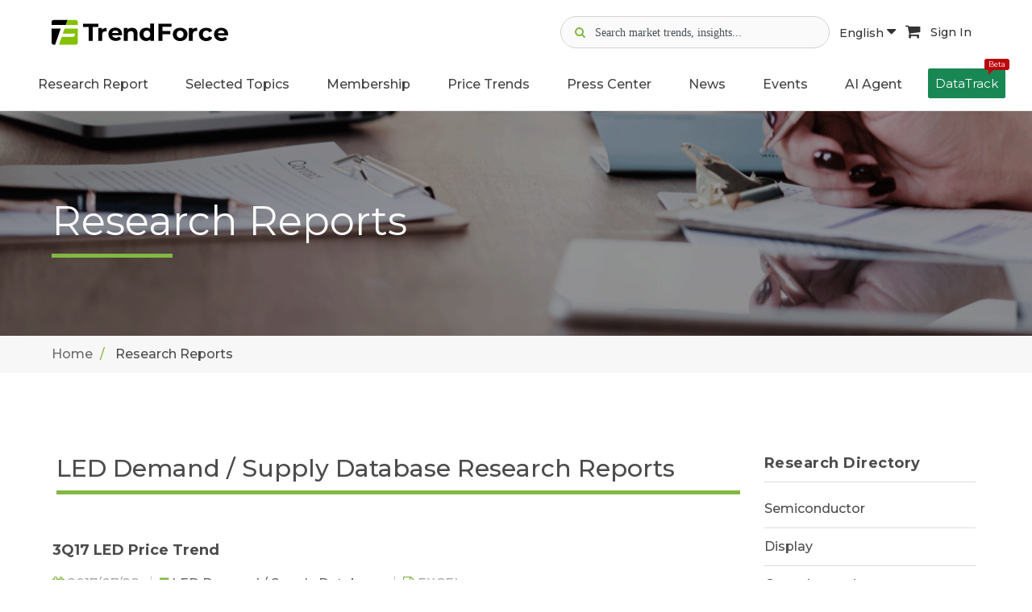

--- FILE ---
content_type: text/html; charset=UTF-8
request_url: https://www.trendforce.com/research/category/LED/LED%20Demand%20_%20Supply%20Data%20Base?page=21
body_size: 13689
content:
<!DOCTYPE html>
<!--[if lt IE 10]> <html  lang="en" class="iex"> <![endif]-->
<!--[if (gt IE 10)|!(IE)]><!-->
<html lang="en">
<!--<![endif]-->
    <head>
        <meta charset="utf-8">
    <meta http-equiv="X-UA-Compatible" content="IE=edge">
    <meta name="viewport" content="width=device-width, initial-scale=1">
    <meta name="csrf-token" content="CiWWNjGia74Z5amExYKmLmSh1dedpAPp4k3Niier">
    <!-- Google Tag Manager -->
<script>(function(w,d,s,l,i){w[l]=w[l]||[];w[l].push({'gtm.start':
      new Date().getTime(),event:'gtm.js'});var f=d.getElementsByTagName(s)[0],
    j=d.createElement(s),dl=l!='dataLayer'?'&l='+l:'';j.async=true;j.src=
    'https://www.googletagmanager.com/gtm.js?id='+i+dl;f.parentNode.insertBefore(j,f);
  })(window,document,'script','dataLayer','GTM-K46V3NB8');</script>
<!-- End Google Tag Manager -->


    
<title>LED Demand / Supply Database Research Reports | TrendForce</title>
<meta name="description" content="TrendForce offers hi-tech industry research reports, including market bulletins, industry analysis and price trends, helping businesses tackle global challenges">
<meta property="og:site_name" content="TrendForce">
<meta property="og:title" content="LED Demand / Supply Database Research Reports | TrendForce">
<meta property="og:description" content="TrendForce offers hi-tech industry research reports, including market bulletins, industry analysis and price trends, helping businesses tackle global challenges">
<meta property="og:url" content="https://www.trendforce.com/research/category/LED/LED%20Demand%20_%20Supply%20Data%20Base?page=21">
<meta property="og:image" content="https://www.trendforce.com/images/trendforce_og_04.jpg">
<meta property="og:type" content="website">
<meta property="fb:app_id" content="277460443442361">
<meta property="twitter:card" content="summary_large_image">
<meta property="twitter:site" content="@trendforce">
<meta property="twitter:url" content="https://www.trendforce.com/research/category/LED/LED%20Demand%20_%20Supply%20Data%20Base?page=21">
<meta property="twitter:title" content="LED Demand / Supply Database Research Reports | TrendForce">
<meta property="twitter:description" content="TrendForce offers hi-tech industry research reports, including market bulletins, industry analysis and price trends, helping businesses tackle global challenges">
<meta property="twitter:image" content="https://www.trendforce.com/images/trendforce_og_04.jpg">
<link rel="canonical" href="https://www.trendforce.com/research/category/LED/LED%20Demand%20_%20Supply%20Data%20Base?page=21">

<script type="application/ld+json">
{
    "@context": "https://schema.org",
    "@type": "Organization",
    "url": "https://www.trendforce.com",
    "sameAs": [
        "https://www.facebook.com/TrendForce.Global/",
        "https://twitter.com/trendforce",
        "https://www.linkedin.com/company/trendforce-corporation/"
    ],
    "logo": "https://www.trendforce.com/images/apple-touch-icon-152x152.png",
    "name": "TrendForce",
    "description": "TrendForce is a professional market research institute specializing in global high-tech industries. We provide in-depth analysis reports and consulting services on semiconductors, display technologies, consumer electronics, green energy, and emerging tech such as automotive electronics, AI, and 5G.",
    "email": "service@trendforce.com"
}
</script>

    <script src="/js/jquery.min.js"></script>
    <link rel="stylesheet" href="/js/bootstrap/css/bootstrap.css">
    <script src="/js/script.js?v=1769008714"></script>
    <link rel="stylesheet" href="/css/style.css?v=1769008714">
    <link rel="stylesheet" href="/css/content-box.css">
    <link rel="stylesheet" href="/css/image-box.css">
    <link rel="stylesheet" href="/css/animations.css">
    <link rel="stylesheet" href="/css/components.css">
    <link rel="stylesheet" href="/js/flexslider/flexslider.css">
    <link rel="stylesheet" href="/js/magnific-popup.css">

    <link rel="stylesheet" href="/js/social.stream.css">
    <link rel="stylesheet" href="/js/jquery.flipster.min.css">
    <link rel="stylesheet" href="/css/skin.css?v=1769008714">
    <link rel="stylesheet" href="/css/ad.css?v=26012123">
    <link rel="stylesheet" href="/js/font-awesome/css/font-awesome.min.css">
        <link rel="stylesheet" href="/js/plot/plotComponents.css?v=26012123">
    <!-- Favicon  -->
    <link rel="shortcut icon" type="image/x-icon" href="/images/favicon.ico"/>
	<link rel="apple-touch-icon-precomposed" sizes="57x57" href="/images/apple-touch-icon-57x57.png" />
	<link rel="apple-touch-icon-precomposed" sizes="72x72" href="/images/apple-touch-icon-72x72.png" />
	<link rel="apple-touch-icon-precomposed" sizes="114x114" href="/images/apple-touch-icon-114x114.png" />
	<link rel="apple-touch-icon-precomposed" sizes="120x120" href="/images/apple-touch-icon-120x120.png" />
	<link rel="apple-touch-icon-precomposed" sizes="144x144" href="/images/apple-touch-icon-144x144.png" />
	<link rel="apple-touch-icon-precomposed" sizes="152x152" href="/images/apple-touch-icon-152x152.png" />
	<link rel="icon" type="image/png" href="/images/favicon-16x16.png" sizes="16x16" />
    <link rel="icon" type="image/png" href="/images/favicon-32x32.png" sizes="32x32" />
    <!-- google adsense -->
<script async src="https://pagead2.googlesyndication.com/pagead/js/adsbygoogle.js?client=ca-pub-1991057826427406" crossorigin="anonymous"></script>
                </head>    <body class="contacts">
        <!-- Google Tag Manager (noscript) -->
    <noscript><iframe src="https://www.googletagmanager.com/ns.html?id=GTM-K46V3NB8" height="0" width="0" style="display:none;visibility:hidden"></iframe></noscript>
    <!-- End Google Tag Manager (noscript) -->
        <div id="preloader" style="display: none;"></div>
        <header class="fixed-top scroll-change" data-menu-anima="fade-in">
    <div class="navbar navbar-default mega-menu-fullwidth navbar-fixed-top" role="navigation">
        
                            <div class="margin-t-20 margin-b-10">
	<div class="container-fluid">
		<div class="site-header-top">
			<div class="d-flex align-items-center">
				<div class="margin-r-10">
					<a class="header_mobile-display-none" href="/">
													<img class="header_logo-pc logo-default" src="/images/TF_logo.svg" alt="TrendForce">
											</a>
					<a class="pc-display-none" href="/">
						<img class="header_logo-mobile" src="/images/TF-logo-mobile.png" alt="logo">
					</a>
				</div>
			</div>

			<div class="header_icon-group ">
				<div class="d-flex gap-2 align-items-center">

					<div class="header_search-container">
						<div class="header_search-icon gray">
							<i class="fa fa-search" aria-hidden="true"></i>
						</div>
						<div class="header_search-icon focus">
							<img src="/images/icon-search-focus.svg" alt="">
						</div>
						<input type="text" class="header_search-input" data-search-bar="navbar" placeholder="Search market trends, insights...">
						<div class="header_search-clear">
							<i class="fa fa-times-circle" aria-hidden="true"></i>
						</div>
						<div class="header_search-recommand-box">
							<h4>Popular Keywords</h4>
							<div class="header_search-recommand-keyword">
																	<a href="/search?query=DRAM&src=navbar" rel="nofollow">#DRAM</a>
																	<a href="/search?query=Foundry&src=navbar" rel="nofollow">#Foundry</a>
																	<a href="/search?query=AI+Server&src=navbar" rel="nofollow">#AI Server</a>
																	<a href="/search?query=HBM&src=navbar" rel="nofollow">#HBM</a>
																	<a href="/search?query=FOPLP&src=navbar" rel="nofollow">#FOPLP</a>
																	<a href="/search?query=CoWoS&src=navbar" rel="nofollow">#CoWoS</a>
																	<a href="/search?query=NAND+Flash&src=navbar" rel="nofollow">#NAND Flash</a>
																	<a href="/search?query=Automotive&src=navbar" rel="nofollow">#Automotive</a>
																	<a href="/search?query=MLCC&src=navbar" rel="nofollow">#MLCC</a>
																	<a href="/search?query=Server&src=navbar" rel="nofollow">#Server</a>
																	<a href="/search?query=Micro+LED&src=navbar" rel="nofollow">#Micro LED</a>
																	<a href="/search?query=IC+Design&src=navbar" rel="nofollow">#IC Design</a>
															</div>
						</div>
					</div>
					<div class="header_search-overlay"></div>

					<div class="header_language-wrap hidden-sm">
						<a class="language-button active" href="javascript:void(0)">
							English <i class="fa fa-caret-down" aria-hidden="true"></i>
						</a>
						<ul class="header_language-content">
															<li><a href="https://www.trendforce.com.tw/">繁體中文</a></li>
															<li><a href="https://www.trendforce.cn/">简体中文</a></li>
													</ul>
					</div>

										<a class="cart-button hidden-sm" href="https://www.trendforce.com/api/cart/toList" target="_blank" rel="nofollow">
						<i class="fa fa-shopping-cart" aria-hidden="true"></i>
					</a>
					
										<!-- 登入前 user_icon -->
					<a class="sign-in-button hidden-sm" href="/login" rel="nofollow">
						Sign In
					</a>
									</div>

			</div>
			<div class="hidden-md hidden-lg">
				<div class="navbar-header">
					<button type="button" class="navbar-toggle">
						<i class="fa fa-bars"></i>
					</button>
				</div>
			</div>
		</div>
	</div>
</div>

<script>
	document.addEventListener("DOMContentLoaded", function () {
		const searchContainer = document.querySelector('.header_search-container');
		const searchIcon = document.querySelector('.header_search-icon.gray');
		const searchInput = document.querySelector('.header_search-input');
		const clearButton = document.querySelector('.header_search-clear');
		const searchOverlay = document.querySelector('.header_search-overlay');
		 const iconGroup = document.querySelector('.header_icon-group');

		clearButton.addEventListener('mousedown', function(e) {
			console.log('Clear button mousedown');
			e.preventDefault();
			e.stopPropagation();
		});

		clearButton.addEventListener('click', function(e) {
			console.log('Clear button clicked');
			e.preventDefault();
			e.stopPropagation();
			searchInput.value = '';
			searchContainer.classList.remove('active');
			searchInput.blur();
		});

		

		// 清除搜尋內容
		const clearIcon = clearButton.querySelector('i');
		if (clearIcon) {
			clearIcon.addEventListener('click', function(e) {
				console.log('Clear icon clicked');
				e.preventDefault();
				e.stopPropagation();
				searchInput.value = '';
				searchContainer.classList.remove('active');
				searchInput.blur();
			});
		}

		searchIcon.addEventListener('click', function() {
			searchContainer.classList.add('active');
			searchInput.focus();
		});

		// 關閉搜尋bar
		searchOverlay.addEventListener('click', function() {
			searchContainer.classList.remove('active');
		});

		// 點擊其他部位 關閉搜尋bar
		document.addEventListener('click', function(e) {
			if (!searchContainer.contains(e.target)) {
				searchContainer.classList.remove('active');
			}
		});

		// 阻止搜尋bar提示事件
		searchContainer.addEventListener('click', function(e) {
			e.stopPropagation();
		});

		// 全站搜尋
		const webSearch = (query, searchBar) => {
			window.location.href = '/search?query=' + encodeURIComponent(query) + '&src=' + encodeURIComponent(searchBar);
		};

		// 搜尋Enter
		document.querySelectorAll('[data-search-bar]').forEach(input => {
			input.addEventListener('keydown', function (e) {
				if (e.key === 'Enter') {
					const query = this.value.trim();
					const searchBar = this.getAttribute('data-search-bar');
					if (query) {
						webSearch(query, searchBar);
					}
				}
			});
		});

		// 搜尋按鈕
		document.querySelectorAll('[data-search-button]').forEach(button => {
			button.addEventListener('click', function () {
				const searchBar = this.getAttribute('data-search-button');
				const input = document.querySelector(`[data-search-bar=${searchBar}]`);
				const query = input.value.trim();
				if (query) {
					webSearch(query, searchBar);
				}
			});
		});
	});
</script>
<script>
	/**
 * 解決手機版search-input 展開時icon右移的問題
 */
(function() {
    'use strict';
    
    document.addEventListener("DOMContentLoaded", function () {
        const searchContainer = document.querySelector('.header_search-container');
        const searchIcon = document.querySelector('.header_search-icon.gray');
        const searchInput = document.querySelector('.header_search-input');
        const clearButton = document.querySelector('.header_search-clear');
        const searchOverlay = document.querySelector('.header_search-overlay');
        const iconGroup = document.querySelector('.header_icon-group');
        
        if (!searchContainer || !searchIcon || !searchInput || !clearButton || !searchOverlay) {
            return;
        }
        
        // 創建佔位元素
        let placeholderIcon = null;
        
        function createPlaceholder() {
            if (!placeholderIcon) {
                placeholderIcon = searchIcon.cloneNode(true);
                placeholderIcon.style.visibility = 'hidden';
                placeholderIcon.style.pointerEvents = 'none';
                placeholderIcon.style.position = 'relative';
                placeholderIcon.style.zIndex = '1';
                placeholderIcon.classList.add('placeholder-icon');
                
                // 插入到search-icon後面
                searchIcon.parentNode.insertBefore(placeholderIcon, searchIcon.nextSibling);
            }
        }
        

        function removePlaceholder() {
            if (placeholderIcon && placeholderIcon.parentNode) {
                placeholderIcon.parentNode.removeChild(placeholderIcon);
                placeholderIcon = null;
            }
        }
        

        function hideSearchIcon() {
            searchIcon.style.visibility = 'hidden';
            searchIcon.style.position = 'absolute';
            searchIcon.style.left = '-9999px';
        }
        

        function showSearchIcon() {
            searchIcon.style.visibility = 'visible';
            searchIcon.style.position = 'relative';
            searchIcon.style.left = 'auto';
        }
        

        function expandSearch() {
            createPlaceholder();
            hideSearchIcon();
            searchContainer.classList.add('active');
            searchInput.focus();
        }
        

        function collapseSearch() {
            searchContainer.classList.remove('active');
            setTimeout(function() {
                showSearchIcon();
                removePlaceholder();
            }, 100);
        }
        
        // search-icon點擊事件
        searchIcon.addEventListener('click', function(e) {
            e.preventDefault();
            expandSearch();
        });
        
        // 點擊遮罩層關閉search-input
        searchOverlay.addEventListener('click', function(e) {
            e.preventDefault();
            collapseSearch();
        });
        
        // 點擊其他地方關閉search-input
        document.addEventListener('click', function(e) {
            if (!searchContainer.contains(e.target)) {
                collapseSearch();
            }
        });

        // 阻止搜索	框内部点击事件冒泡
        searchContainer.addEventListener('click', function(e) {
            e.stopPropagation();
        });

        // 清除按钮点击	事件
        clearButton.addEventListener('click', function(e) {
            e.stopPropagation();
            searchInput.value = '';
            collapseSearch();
        });
        
        // 監聽search-container的狀態變化
        const observer = new MutationObserver(function(mutations) {
            mutations.forEach(function(mutation) {
                if (mutation.type === 'attributes' && mutation.attributeName === 'class') {
                    const isActive = searchContainer.classList.contains('active');
                    if (!isActive) {
                        // 搜索容器关闭时，确保图标回到正确位置
                        setTimeout(function() {
                            showSearchIcon();
                            removePlaceholder();
                        }, 150);
                    }
                }
            });
        });
        
        // 開始監聽search-container的class變化
        observer.observe(searchContainer, {
            attributes: true,
            attributeFilter: ['class']
        });

    });
    
})(); 
</script>                <div class="navbar-main site-navbar">
    <div class="container-fluid">
        <div class="collapse navbar-collapse ">
            <div class="hidden-md hidden-lg">
                <div class="header_mobile-social-icon">
                    <a class="social-icon" href="https://www.linkedin.com/company/trendforce-corporation/" target="_blank">
                        <img src="/images/icon-linkedin.svg" alt="linkedin">
                    </a>
                    <a class="social-icon" href="https://x.com/trendforce" target="_blank">
                        <img src="/images/icon-x.svg" alt="x">
                    </a>
                    <a class="social-icon" href="https://www.facebook.com/TrendForce.Global/" target="_blank">
                        <img src="/images/icon-facebook.svg" alt="facebook">
                    </a>
                </div>
                <div class="header_mobile-functional-btn">
                    <div class="header_language-group">
                        <li class="dropdown active current-active">
                            <a class="dropdown-toggle" data-toggle="dropdown" role="button"
                               aria-expanded="true">
                                <img src="/images/icon-url.svg" alt="search">
                                <span>Language</span>
                            </a>

                            <ul class="dropdown-menu fade-in"
                                style="transition-duration: 300ms; animation-duration: 300ms; transition-timing-function: ease; transition-delay: 0ms;">
                                                                    <li><a href="https://www.trendforce.com.tw/">繁體中文</a></li>
                                                                    <li><a href="https://www.trendforce.cn/">简体中文</a></li>
                                                            </ul>
                        </li>

                    </div>
                                        <!-- 未登入顯示 -->
                    <a href="/login" rel="nofollow">
                        <img src="/images/icon-user.svg" alt="user">
                        <span>Sign In</span>
                    </a>
                                    </div>
            </div>
            <ul class="nav navbar-nav header_navbar">
                <li class="dropdown  visible-xs ">
                    <a class="header_navbar-link-text" data-toggle="dropdown" href="/about"
                       aria-expanded="true">About Us</a>
                </li>

                <li class="dropdown mega-dropdown mega-tabs">
                    <a class="dropdown-toggle header_navbar-link-text" data-toggle="dropdown" href="/research"
                       aria-expanded="true">Research Report</a>
                    <!-- mega menu start -->
                    <div class="mega-menu dropdown-menu multi-level row bg-menu fade-in nav-report-box">
                        <div class="col-md-3 col-sm-12 nav-report-left">
                            <div class="title-base text-left">
                                <hr>
                                <h2 class="font-size-18"><strong>Research Directory</strong></h2>
                            </div>
                            <div class="advs-box advs-box-top-icon boxed-inverse margin-b-40"
                                 data-anima="rotate-20" data-trigger="hover">
                                <i class="fa fa-microchip icon circle anima"></i>
                                <h3 class="font-size-16"><a href="/research/dram"
                                                            class="title-link"><strong>Semiconductor</strong></a></h3>
                            </div>
                            <div class="advs-box advs-box-top-icon boxed-inverse margin-b-40"
                                 data-anima="rotate-20" data-trigger="hover">
                                <i class="fa fa-television icon circle anima"></i>
                                <h3 class="font-size-16"><a href="/research/wv"
                                                            class="title-link"><strong>Display</strong></a></h3>
                            </div>
                            <div class="advs-box advs-box-top-icon boxed-inverse margin-b-40"
                                 data-anima="rotate-20" data-trigger="hover">
                                <i class="fa fa-lightbulb-o icon circle anima"></i>
                                <h3 class="font-size-16"><a href="/research/led"
                                                            class="title-link"><strong>Optoelectronics</strong></a>
                                </h3>
                            </div>
                            <div class="advs-box advs-box-top-icon boxed-inverse margin-b-40"
                                 data-anima="rotate-20" data-trigger="hover">
                                <i class="fa fa-leaf icon circle anima"></i>
                                <h3 class="font-size-16"><a href="/research/et"
                                                            class="title-link"><strong>Green Energy</strong></a></h3>
                            </div>
                            <div class="advs-box advs-box-top-icon boxed-inverse margin-b-10"
                                 data-anima="rotate-20" data-trigger="hover">
                                <i class="fa fa-book icon circle anima"></i>
                                <h3 class="font-size-16"><a href="/research/tri"
                                                            class="title-link"><strong>Selected Topics</strong></a>
                                </h3>
                            </div>
                        </div>
                        <div class="col-md-9 col-sm-12 nav-report-right">
                                                            <div class="row margin-b-20 nav-flex">
                                                                            <div class="col-md-3 col-sm-6 col-xs-12">
                                            <div class="title-base text-left">
                                                <hr>
                                                <h2 class="font-size-18">
                                                    <strong>
                                                                                                                    Semiconductors
                                                                                                            </strong>
                                                </h2>
                                            </div>
                                            <ul class="ul-dots text-s">
                                                                                                                                                        <li>
                                                        <a href="https://www.trendforce.com/research/category/Semiconductors/DRAM"
                                                           rel=""
                                                           target="">
                                                                                                                            DRAM
                                                                                                                    </a>
                                                    </li>
                                                                                                                                                        <li>
                                                        <a href="https://www.trendforce.com/research/category/Semiconductors/NAND%20Flash"
                                                           rel=""
                                                           target="">
                                                                                                                            NAND Flash
                                                                                                                    </a>
                                                    </li>
                                                                                                                                                        <li>
                                                        <a href="https://www.trendforce.com/research/category/Semiconductors/MLCC"
                                                           rel=""
                                                           target="">
                                                                                                                            MLCC
                                                                                                                    </a>
                                                    </li>
                                                                                                                                                        <li>
                                                        <a href="https://www.trendforce.com/research/category/Semiconductors/Wafer%20Foundries"
                                                           rel=""
                                                           target="">
                                                                                                                            Wafer Foundries
                                                                                                                    </a>
                                                    </li>
                                                                                                                                                        <li>
                                                        <a href="https://www.trendforce.com/research/category/Semiconductors/Compound%20Semiconductor"
                                                           rel=""
                                                           target="">
                                                                                                                            Compound Semiconductor
                                                                                                                    </a>
                                                    </li>
                                                                                                                                                        <li>
                                                        <a href="https://www.trendforce.com/research/category/Semiconductors/AI%20Server_HBM_Server"
                                                           rel=""
                                                           target="">
                                                                                                                            AI Server/HBM/Server
                                                                                                                    </a>
                                                    </li>
                                                                                                                                                                                                                                                                                                                                                                                                                                                                                                                                                                                                                                                                                                                                                                                                                                                                                                                                                                                                                                                                                                                                                                                                                                                                                                                                                                                                                                                                                                                                                                                                                                                                                                                                                                                                                                                                                                                                                                                                                                                                                                                                                                                                                                                                                                                                                                                                                                                                                                                                                                                                                                                                                                                                                                                                                                                                                                                                                                                                                                                                                                                                                                                                                                                                                                                                                                                                                                                                                                                                                                                                                                                                                                                                                                                                                                                                                                                                                                                                                                                                                                                                                                                                                                                                                                                                                                    </ul>
                                        </div>
                                                                            <div class="col-md-3 col-sm-6 col-xs-12">
                                            <div class="title-base text-left">
                                                <hr>
                                                <h2 class="font-size-18">
                                                    <strong>
                                                                                                                    Display
                                                                                                            </strong>
                                                </h2>
                                            </div>
                                            <ul class="ul-dots text-s">
                                                                                                                                                                                                                                                                                                                                                                                                                                                                                                                                                                                                                                                                                                                                                                                                                                <li>
                                                        <a href="https://www.trendforce.com/research/category/Display/LCD"
                                                           rel=""
                                                           target="">
                                                                                                                            LCD
                                                                                                                    </a>
                                                    </li>
                                                                                                                                                        <li>
                                                        <a href="https://www.trendforce.com/research/category/Display/OLED"
                                                           rel=""
                                                           target="">
                                                                                                                            OLED
                                                                                                                    </a>
                                                    </li>
                                                                                                                                                        <li>
                                                        <a href="https://www.trendforce.com/research/category/Display/Upstream%20Components"
                                                           rel=""
                                                           target="">
                                                                                                                            Upstream Components
                                                                                                                    </a>
                                                    </li>
                                                                                                                                                        <li>
                                                        <a href="https://www.trendforce.com/research/category/Display/Panel%20Industry"
                                                           rel=""
                                                           target="">
                                                                                                                            Panel Industry
                                                                                                                    </a>
                                                    </li>
                                                                                                                                                        <li>
                                                        <a href="https://www.trendforce.com/research/category/Display/Display%20Supply%20Chain"
                                                           rel=""
                                                           target="">
                                                                                                                            Display Supply Chain
                                                                                                                    </a>
                                                    </li>
                                                                                                                                                        <li>
                                                        <a href="https://www.trendforce.com/research/category/Display/Display%20Technologies"
                                                           rel=""
                                                           target="">
                                                                                                                            Display Technologies
                                                                                                                    </a>
                                                    </li>
                                                                                                                                                                                                                                                                                                                                                                                                                                                                                                                                                                                                                                                                                                                                                                                                                                                                                                                                                                                                                                                                                                                                                                                                                                                                                                                                                                                                                                                                                                                                                                                                                                                                                                                                                                                                                                                                                                                                                                                                                                                                                                                                                                                                                                                                                                                                                                                                                                                                                                                                                                                                                                                                                                                                                                                                                                                                                                                                                                                                                                                                                                                                                                                                                                                                                                                                                                                                                                                                                                                                                                                                                                                                                            </ul>
                                        </div>
                                                                            <div class="col-md-3 col-sm-6 col-xs-12">
                                            <div class="title-base text-left">
                                                <hr>
                                                <h2 class="font-size-18">
                                                    <strong>
                                                                                                                    LED
                                                                                                            </strong>
                                                </h2>
                                            </div>
                                            <ul class="ul-dots text-s">
                                                                                                                                                                                                                                                                                                                                                                                                                                                                                                                                                                                                                                                                                                                                                                                                                                                                                                                                                                                                                                                                                                                                                                                                                                                                                                                                                                                                                                                                                                        <li>
                                                        <a href="https://www.trendforce.com/research/category/LED/LED%20Demand%20_%20Supply%20Data%20Base"
                                                           rel=""
                                                           target="">
                                                                                                                            LED Demand / Supply Database
                                                                                                                    </a>
                                                    </li>
                                                                                                                                                        <li>
                                                        <a href="https://www.trendforce.com/research/category/LED/Micro%20LED%20_%20Mini%20LED"
                                                           rel=""
                                                           target="">
                                                                                                                            Micro/Mini LED
                                                                                                                    </a>
                                                    </li>
                                                                                                                                                        <li>
                                                        <a href="https://www.trendforce.com/research/category/LED/near-eye_display"
                                                           rel=""
                                                           target="">
                                                                                                                            Near-Eye Display
                                                                                                                    </a>
                                                    </li>
                                                                                                                                                        <li>
                                                        <a href="https://www.trendforce.com/research/category/LED/LED%20Display"
                                                           rel=""
                                                           target="">
                                                                                                                            LED Video Wall
                                                                                                                    </a>
                                                    </li>
                                                                                                                                                        <li>
                                                        <a href="https://www.trendforce.com/research/category/LED/automotive_led"
                                                           rel=""
                                                           target="">
                                                                                                                            Automotive LED - Lighting and Display
                                                                                                                    </a>
                                                    </li>
                                                                                                                                                        <li>
                                                        <a href="https://www.trendforce.com/research/category/LED/LED%20Lighting"
                                                           rel=""
                                                           target="">
                                                                                                                            General / Agricultural Lighting
                                                                                                                    </a>
                                                    </li>
                                                                                                                                                        <li>
                                                        <a href="https://www.trendforce.com/research/category/LED/UV%20LED%20_%20UV%20Laser"
                                                           rel=""
                                                           target="">
                                                                                                                            UV LED
                                                                                                                    </a>
                                                    </li>
                                                                                                                                                        <li>
                                                        <a href="https://www.trendforce.com/research/category/LED/IR%20LED%20_%20VCSEL%20_%20LiDAR%20Laser"
                                                           rel=""
                                                           target="">
                                                                                                                            Infrared Sensing - IR LED / VCSEL / EEL
                                                                                                                    </a>
                                                    </li>
                                                                                                                                                        <li>
                                                        <a href="https://www.trendforce.com/research/category/LED/Sapphire%20Market"
                                                           rel=""
                                                           target="">
                                                                                                                            Sapphire Market
                                                                                                                    </a>
                                                    </li>
                                                                                                                                                                                                                                                                                                                                                                                                                                                                                                                                                                                                                                                                                                                                                                                                                                                                                                                                                                                                                                                                                                                                                                                                                                                                                                                                                                                                                                                                                                                                                                                                                                                                                                                                                                                                                                                                                                                                                                                                                                                                                                                                                                                                                                                                                                                                                                                                                                                                                                                                                                                                                                                                                </ul>
                                        </div>
                                                                            <div class="col-md-3 col-sm-6 col-xs-12">
                                            <div class="title-base text-left">
                                                <hr>
                                                <h2 class="font-size-18">
                                                    <strong>
                                                                                                                    Energy
                                                                                                            </strong>
                                                </h2>
                                            </div>
                                            <ul class="ul-dots text-s">
                                                                                                                                                                                                                                                                                                                                                                                                                                                                                                                                                                                                                                                                                                                                                                                                                                                                                                                                                                                                                                                                                                                                                                                                                                                                                                                                                                                                                                                                                                                                                                                                                                                                                                                                                                                                                                                                                                                                                                                                                                                                                                                                                                                                                                                                                                                                                                                                                                                                                                                    <li>
                                                        <a href="https://www.trendforce.com/research/category/Energy/Solar%20PV"
                                                           rel=""
                                                           target="">
                                                                                                                            Solar PV
                                                                                                                    </a>
                                                    </li>
                                                                                                                                                        <li>
                                                        <a href="https://www.trendforce.com/research/category/Energy/Lithium%20Battery%20and%20Energy%20Storage"
                                                           rel=""
                                                           target="">
                                                                                                                            Lithium Battery and Energy Storage
                                                                                                                    </a>
                                                    </li>
                                                                                                                                                                                                                                                                                                                                                                                                                                                                                                                                                                                                                                                                                                                                                                                                                                                                                                                                                                                                                                                                                                                                                                                                                                                                                                                                                                                                                                                                                                                                                                                                                                                                                                                                                                                                                                                                                                                                                                                                                                                                                                                                                                                                                                                                                                                                                                                                                                                        </ul>
                                        </div>
                                                                    </div>
                                                            <div class="row margin-b-20 nav-flex">
                                                                            <div class="col-md-3 col-sm-6 col-xs-12">
                                            <div class="title-base text-left">
                                                <hr>
                                                <h2 class="font-size-18">
                                                    <strong>
                                                                                                                    Consumer Electronics
                                                                                                            </strong>
                                                </h2>
                                            </div>
                                            <ul class="ul-dots text-s">
                                                                                                                                                                                                                                                                                                                                                                                                                                                                                                                                                                                                                                                                                                                                                                                                                                                                                                                                                                                                                                                                                                                                                                                                                                                                                                                                                                                                                                                                                                                                                                                                                                                                                                                                                                                                                                                                                                                                                                                                                                                                                                                                                                                                                                                                                                                                                                                                                                                                                                                                                                                                                                                                                                                                            <li>
                                                        <a href="https://www.trendforce.com/research/category/Consumer%20Electronics/Notebook%20Computers"
                                                           rel=""
                                                           target="">
                                                                                                                            Notebook Computers
                                                                                                                    </a>
                                                    </li>
                                                                                                                                                        <li>
                                                        <a href="https://www.trendforce.com/research/category/Consumer%20Electronics/TVs"
                                                           rel=""
                                                           target="">
                                                                                                                            TVs
                                                                                                                    </a>
                                                    </li>
                                                                                                                                                        <li>
                                                        <a href="https://www.trendforce.com/research/category/Consumer%20Electronics/Smartphones"
                                                           rel=""
                                                           target="">
                                                                                                                            Smartphones
                                                                                                                    </a>
                                                    </li>
                                                                                                                                                        <li>
                                                        <a href="https://www.trendforce.com/research/category/Consumer%20Electronics/Tablets"
                                                           rel=""
                                                           target="">
                                                                                                                            Tablets
                                                                                                                    </a>
                                                    </li>
                                                                                                                                                        <li>
                                                        <a href="https://www.trendforce.com/research/category/Consumer%20Electronics/Monitors%20_%20AIO"
                                                           rel=""
                                                           target="">
                                                                                                                            Monitors / AIO
                                                                                                                    </a>
                                                    </li>
                                                                                                                                                                                                                                                                                                                                                                                                                                                                                                                                                                                                                                                                                                                                                                                                                                                                                                                                                                                                                                                                                                                                                                                                                                                                                                                                                                                                                                                                                                                                                                                                                                                                                                                                                                                                                                                                                            </ul>
                                        </div>
                                                                            <div class="col-md-3 col-sm-6 col-xs-12">
                                            <div class="title-base text-left">
                                                <hr>
                                                <h2 class="font-size-18">
                                                    <strong>
                                                                                                                    Emerging Technologies
                                                                                                            </strong>
                                                </h2>
                                            </div>
                                            <ul class="ul-dots text-s">
                                                                                                                                                                                                                                                                                                                                                                                                                                                                                                                                                                                                                                                                                                                                                                                                                                                                                                                                                                                                                                                                                                                                                                                                                                                                                                                                                                                                                                                                                                                                                                                                                                                                                                                                                                                                                                                                                                                                                                                                                                                                                                                                                                                                                                                                                                                                                                                                                                                                                                                                                                                                                                                                                                                                                                                                                                                                                                                                                                                                                                                                                                                                                                                                                                                                                                                                                                                                                                                                                                                                                                                                                                            <li>
                                                        <a href="https://www.trendforce.com/research/category/Emerging%20Technologies/Cloud%20_%20Edge%20Computing"
                                                           rel=""
                                                           target="">
                                                                                                                            Cloud / Edge Computing
                                                                                                                    </a>
                                                    </li>
                                                                                                                                                        <li>
                                                        <a href="https://www.trendforce.com/research/category/Emerging%20Technologies/Artificial%20Intelligence"
                                                           rel=""
                                                           target="">
                                                                                                                            Artificial Intelligence
                                                                                                                    </a>
                                                    </li>
                                                                                                                                                        <li>
                                                        <a href="https://www.trendforce.com/research/category/Emerging%20Technologies/Automotive%20Technologies"
                                                           rel=""
                                                           target="">
                                                                                                                            Automotive Technologies
                                                                                                                    </a>
                                                    </li>
                                                                                                                                                        <li>
                                                        <a href="https://www.trendforce.com/research/category/Emerging%20Technologies/robot"
                                                           rel=""
                                                           target="">
                                                                                                                            Robot
                                                                                                                    </a>
                                                    </li>
                                                                                                                                                                                                                                                                                                                                                                                                                                                                                                                                                                                                                                                                                                                                                                                                                                                                                                                                                                                                                                                                                                        </ul>
                                        </div>
                                                                            <div class="col-md-3 col-sm-6 col-xs-12">
                                            <div class="title-base text-left">
                                                <hr>
                                                <h2 class="font-size-18">
                                                    <strong>
                                                                                                                    Selected Topics
                                                                                                            </strong>
                                                </h2>
                                            </div>
                                            <ul class="ul-dots text-s">
                                                                                                                                                                                                                                                                                                                                                                                                                                                                                                                                                                                                                                                                                                                                                                                                                                                                                                                                                                                                                                                                                                                                                                                                                                                                                                                                                                                                                                                                                                                                                                                                                                                                                                                                                                                                                                                                                                                                                                                                                                                                                                                                                                                                                                                                                                                                                                                                                                                                                                                                                                                                                                                                                                                                                                                                                                                                                                                                                                                                                                                                                                                                                                                                                                                                                                                                                                                                                                                                                                                                                                                                                                                                                                                                                                                                                                                                                                                                                                                                                                                                                                                                                                                                        <li>
                                                        <a href="https://www.trendforce.com/research/category/selected_topics/tri_semiconductors"
                                                           rel=""
                                                           target="">
                                                                                                                            Semiconductors
                                                                                                                    </a>
                                                    </li>
                                                                                                                                                        <li>
                                                        <a href="https://www.trendforce.com/research/category/selected_topics/tri_telecommunications"
                                                           rel=""
                                                           target="">
                                                                                                                            Telecommunications
                                                                                                                    </a>
                                                    </li>
                                                                                                                                                        <li>
                                                        <a href="https://www.trendforce.com/research/category/selected_topics/computer_system"
                                                           rel=""
                                                           target="">
                                                                                                                            Computer System
                                                                                                                    </a>
                                                    </li>
                                                                                                                                                        <li>
                                                        <a href="https://www.trendforce.com/research/category/selected_topics/consumer_electronics"
                                                           rel=""
                                                           target="">
                                                                                                                            Consumer Electronics
                                                                                                                    </a>
                                                    </li>
                                                                                                                                                        <li>
                                                        <a href="https://www.trendforce.com/research/category/selected_topics/automotive_and_ev"
                                                           rel=""
                                                           target="">
                                                                                                                            Automotive &amp; EV
                                                                                                                    </a>
                                                    </li>
                                                                                                                                                        <li>
                                                        <a href="https://www.trendforce.com/research/category/selected_topics/greenenergy_and_storage"
                                                           rel=""
                                                           target="">
                                                                                                                            Green Energy &amp; Storage
                                                                                                                    </a>
                                                    </li>
                                                                                                                                                        <li>
                                                        <a href="https://www.trendforce.com/research/category/selected_topics/display_panel_and_led"
                                                           rel=""
                                                           target="">
                                                                                                                            Display Panel &amp; LED
                                                                                                                    </a>
                                                    </li>
                                                                                                                                                        <li>
                                                        <a href="https://www.trendforce.com/research/category/selected_topics/tri_economics"
                                                           rel=""
                                                           target="">
                                                                                                                            Economics
                                                                                                                    </a>
                                                    </li>
                                                                                            </ul>
                                        </div>
                                                                    </div>
                                                    </div>
                    </div>
                    <!-- mega menu end -->
                </li>

                                <li class="dropdown">
                    <a class="header_navbar-link-text" href="https://www.trendforce.com/landingPage/semiconductor" data-toggle="dropdown"
                       role="button">Selected Topics</a>
                </li>
                
                <li class="dropdown">
                    <a class="dropdown-toggle header_navbar-link-text" data-toggle="dropdown"
                       role="button">Membership</a>
                    <ul class="dropdown-menu multi-level fade-in">
                        <li><a href="/membership/DRAMeXchange">Semiconductor</a></li>
                        <li><a href="/membership/WitsView">Display</a></li>
                        <li><a href="/membership/LEDinside">Optoelectronics</a></li>
                        <li><a href="/membership/EnergyTrend">Green Energy</a></li>
                                                    <li><a href="/landingPage/semiconductor">ICT Applications Research</a></li>
                                                                            <li><a href="/membership/selectedTopics">Selected Topics</a></li>
                                            </ul>
                </li>

                <li class="dropdown">
                    <a class="dropdown-toggle header_navbar-link-text" data-toggle="dropdown"
                       role="button">Price Trends</a>
                    <ul class="dropdown-menu multi-level fade-in">
                                                                                                                <li>
                                    <a class="dropdown-has-child" href="/price">DRAM (Index)</a>
                                    <ul class="dropdown-menu-next">
                                                                                    <li><a href="https://www.trendforce.com/price/dram/dram_spot">DRAM Spot Price</a></li>
                                                                                    <li><a href="https://www.trendforce.com/price/dram/dram_contract">DRAM Contract Price</a></li>
                                                                                    <li><a href="https://www.trendforce.com/price/dram/module_spot">Module Spot Price</a></li>
                                                                                    <li><a href="https://www.trendforce.com/price/dram/gddr_spot">GDDR Spot Price</a></li>
                                                                                    <li><a href="https://www.trendforce.com/price/dram/lpddr_spot">LPDDR Spot Price</a></li>
                                                                                    <li><a href="https://www.trendforce.com/price/dram/mobileDram_contract">Mobile DRAM Contract Price</a></li>
                                                                            </ul>
                                </li>
                                                                                                                                            <li>
                                    <a class="dropdown-has-child" href="/price">NAND Flash</a>
                                    <ul class="dropdown-menu-next">
                                                                                    <li><a href="https://www.trendforce.com/price/flash/flash_spot">NAND Flash Spot Price</a></li>
                                                                                    <li><a href="https://www.trendforce.com/price/flash/flash_contract">NAND Flash Contract Price</a></li>
                                                                                    <li><a href="https://www.trendforce.com/price/flash/wafer_spot">Wafer Spot Price</a></li>
                                                                                    <li><a href="https://www.trendforce.com/price/flash/memCard_spot">Memory Card Spot Price</a></li>
                                                                                    <li><a href="https://www.trendforce.com/price/flash/pcc_oem_ssd_contract">PC-Client OEM SSD Contract Price</a></li>
                                                                                    <li><a href="https://www.trendforce.com/price/flash/ssd_street">SSD Street Price</a></li>
                                                                                    <li><a href="https://www.trendforce.com/price/flash/wafer_contract">NAND Flash Wafer Contract Price</a></li>
                                                                                    <li><a href="https://www.trendforce.com/price/flash/emmc_spot">eMMC Spot Price</a></li>
                                                                                    <li><a href="https://www.trendforce.com/price/flash/emmc_contract">eMMC/UFS Contract Price</a></li>
                                                                            </ul>
                                </li>
                                                                                                                                                                                                        <li>
                                    <a class="dropdown-has-child" href="/price">TFT-LCD (Index)</a>
                                    <ul class="dropdown-menu-next">
                                                                                    <li><a href="https://www.trendforce.com/price/lcd/panel">Large Size Panel Price</a></li>
                                                                                    <li><a href="https://www.trendforce.com/price/lcd/smartphone">LCD Smartphone Panel Price</a></li>
                                                                                    <li><a href="https://www.trendforce.com/price/lcd/street">Street Price</a></li>
                                                                                    <li><a href="https://www.trendforce.com/price/lcd/shipment">Large Size Panel Shipment</a></li>
                                                                            </ul>
                                </li>
                                                                                                                                                                                                        <li>
                                    <a class="dropdown-has-child" href="/price">PV</a>
                                    <ul class="dropdown-menu-next">
                                                                                    <li><a href="https://www.trendforce.com/price/pv/polysilicon">Polysilicon</a></li>
                                                                                    <li><a href="https://www.trendforce.com/price/pv/wafer">Wafer</a></li>
                                                                                    <li><a href="https://www.trendforce.com/price/pv/cell">Cell</a></li>
                                                                                    <li><a href="https://www.trendforce.com/price/pv/module">Module</a></li>
                                                                                    <li><a href="https://www.trendforce.com/price/pv/pv_glass">PV Glass</a></li>
                                                                            </ul>
                                </li>
                                                                                                                                            <li>
                                    <a class="dropdown-has-child" href="/price">Li-Ion Battery</a>
                                    <ul class="dropdown-menu-next">
                                                                                    <li><a href="https://www.trendforce.com/price/battery-price/battery_cell_and_pack">Battery Cell &amp; Pack</a></li>
                                                                                    <li><a href="https://www.trendforce.com/price/battery-price/precursor_and_cathode_material">Precursor and Cathode Material</a></li>
                                                                                    <li><a href="https://www.trendforce.com/price/battery-price/anode_material">Anode Material</a></li>
                                                                                    <li><a href="https://www.trendforce.com/price/battery-price/separator">Separator</a></li>
                                                                                    <li><a href="https://www.trendforce.com/price/battery-price/electrolyte">Electrolyte</a></li>
                                                                                    <li><a href="https://www.trendforce.com/price/battery-price/li_co_ni">Li &amp; Co &amp; Ni</a></li>
                                                                                    <li><a href="https://www.trendforce.com/price/battery-price/other">Other</a></li>
                                                                            </ul>
                                </li>
                                                                        </ul>
                </li>

                <li class="dropdown">
                    <a class="header_navbar-link-text" href="/presscenter" data-toggle="dropdown"
                       role="button">Press Center</a>
                </li>

                                <li class="dropdown mega-dropdown">
                    <a class="header_navbar-link-text" data-toggle="dropdown"
                       href="https://www.trendforce.com/news/" aria-expanded="true">News</a>
                </li>
                
                <li class="dropdown">
                    <a class="header_navbar-link-text" data-toggle="dropdown" href="/seminar"
                       aria-expanded="true">Events</a>
                </li>

                                <li class="dropdown">
                    <a class="dropdown-toggle header_navbar-link-text" data-toggle="dropdown"
                       role="button">AI Agent</a>
                    <ul class="dropdown-menu multi-level fade-in AI-Force-menu"  >
                        <li class="AI-Force-item" >
                                                        <a href="/login?sso=intellectnet">
                                <p class="d-block font-size-14">Q&amp;A Assistant</p>
                                <img class="header_logo-pc logo-default" src="/images/logo-IntellectNet.svg" alt="">
                            </a>
                                                    </li>














                    </ul>
                </li>
                
                                <li class="dropdown">
                    <div class="nav navbar-nav dataTrack-menu">
                        <a href="https://datatrack.trendforce.com/#login_check" target="_blank">
                            <button class="btn btn-lg header-dataTrack-button" type="button">
                                <span>Beta</span>
                                DataTrack
                            </button>
                        </a>
                    </div>
                </li>
                            </ul>
        </div>
    </div>
</div>

<script>
    
  // 語系Icon
  document.addEventListener("DOMContentLoaded", function () {
    const languageIcon = document.querySelector('.language-button.active');
    const languageContent = document.querySelector('.header_language-content');

    languageIcon.addEventListener('click', function () {
      languageContent.style.display = 'flex';
    });

    languageContent.addEventListener('mouseleave', function () {
      languageContent.style.display = 'none';
    });
  });
</script>                        </div>
</header>

                        <div class="header-title ken-burn-center white" data-parallax="scroll" data-position="top" data-natural-height="650" data-natural-width="1920"
    data-image-src="https://www.trendforce.com/images/bg02.gif">

    <div class="header-title-bg">
     
            <div class="title-base text-left">
                                    <h1>        Research Reports
    </h1>
                            </div>
        
    </div>
</div>
            


    
            <div class="section-bg-color">
            <div class="content breadcrumb-text">
                <ul>
                    <li><a href="/">Home</a></li>
                                            <li class="active">        Research Reports
    </li>
                                    </ul>
            </div>
        </div>
    
        <div class="section-empty section-item">
                
<div class="container content">
    <div class="col-md-9 col-sm-12">
        <div class="row">
            <div class="col-md-12">
                
            </div>
            <hr class="space m">
            <div class="col-md-12 reportlist">
                <div class="title-base text-left">
                    <h2>
                                                                                                                                                                                    LED Demand / Supply Database Research Reports
                                                                                                        </h2>
                    <hr>
                                    </div>
            </div>
        </div>
        <!--相關報告-->
        <div class="row">
            <div class="col-md-12">
                <div class="list-items text-left">
                                                            
                    <div class="list-item">
                        <div class="row">
                            <div class="col-md-12 margin-t-20  padding-l-r-15">
                                <h3 class="font-size-18 margin-b-15"><a class="title-link"
                                    href="https://www.trendforce.com/research/download/RP170728SP">
                                    <strong>3Q17 LED Price Trend</strong></a>
                                </h3>
                                <h4 class="font-size-16 color-gray display-inline"><i class="fa fa fa-calendar"></i>
                                    2017/07/28
                                </h4>
                                <h4 class="font-size-16 color-gray display-inline"><i class="fa fa-bookmark"></i>
                                                                                                                                                                                                                                                                                                                                                                                                                                            <a href="https://www.trendforce.com/research/category/LED/LED%20Demand%20_%20Supply%20Data%20Base">
                                                        LED Demand / Supply Database
                                                    </a>
                                                    
                                                                                                                                                                                                                                                </h4>
                                <h4 class="font-size-16 color-gray display-inline border-r-none"><i
                                    class="fa fa fa-file-o"></i>&nbsp;EXCEL</h4>
                                <p class="font-size-16 line-height-25 text-ellipsis-2 margin-t-5">
                                    Backlight LED<br />
Lighting LED<br />
LED Bulb
                                </p>
                            </div>
                        </div>
                    </div>
                                        
                    <div class="list-item">
                        <div class="row">
                            <div class="col-md-12 margin-t-20  padding-l-r-15">
                                <h3 class="font-size-18 margin-b-15"><a class="title-link"
                                    href="https://www.trendforce.com/research/download/RP170531CR">
                                    <strong>LED Market Demand and Supply Analysis- 2Q17</strong></a>
                                </h3>
                                <h4 class="font-size-16 color-gray display-inline"><i class="fa fa fa-calendar"></i>
                                    2017/05/31
                                </h4>
                                <h4 class="font-size-16 color-gray display-inline"><i class="fa fa-bookmark"></i>
                                                                                                                                                                                                                                                                                                                                                                                                                                            <a href="https://www.trendforce.com/research/category/LED/LED%20Demand%20_%20Supply%20Data%20Base">
                                                        LED Demand / Supply Database
                                                    </a>
                                                    
                                                                                                                                                                                                                                                </h4>
                                <h4 class="font-size-16 color-gray display-inline border-r-none"><i
                                    class="fa fa fa-file-o"></i>&nbsp;PDF</h4>
                                <p class="font-size-16 line-height-25 text-ellipsis-2 margin-t-5">
                                    LED Demand Market Analysis<br />
<br />
- IT Display Market Trend<br />
- Lighting Market Trend<br />
- Automotive LED Market Trend <br />
- Display Market Trend<br />
- Infrared LED Market Trend <br />
<br />
LED Supply Market Analysis
                                </p>
                            </div>
                        </div>
                    </div>
                                        
                    <div class="list-item">
                        <div class="row">
                            <div class="col-md-12 margin-t-20  padding-l-r-15">
                                <h3 class="font-size-18 margin-b-15"><a class="title-link"
                                    href="https://www.trendforce.com/research/download/RP170531XO">
                                    <strong>LED Market Demand and Supply Analysis- 2Q17</strong></a>
                                </h3>
                                <h4 class="font-size-16 color-gray display-inline"><i class="fa fa fa-calendar"></i>
                                    2017/05/31
                                </h4>
                                <h4 class="font-size-16 color-gray display-inline"><i class="fa fa-bookmark"></i>
                                                                                                                                                                                                                                                                                                                                                                                                                                            <a href="https://www.trendforce.com/research/category/LED/LED%20Demand%20_%20Supply%20Data%20Base">
                                                        LED Demand / Supply Database
                                                    </a>
                                                    
                                                                                                                                                                                                                                                </h4>
                                <h4 class="font-size-16 color-gray display-inline border-r-none"><i
                                    class="fa fa fa-file-o"></i>&nbsp;PDF</h4>
                                <p class="font-size-16 line-height-25 text-ellipsis-2 margin-t-5">
                                    LED Demand Market Analysis<br />
<br />
- IT Display Market Trend<br />
- Lighting Market Trend<br />
- Automotive LED Market Trend <br />
- Display Market Trend<br />
- Infrared LED Market Trend <br />
<br />
LED Supply Market Analysis
                                </p>
                            </div>
                        </div>
                    </div>
                                        
                    <div class="list-item">
                        <div class="row">
                            <div class="col-md-12 margin-t-20  padding-l-r-15">
                                <h3 class="font-size-18 margin-b-15"><a class="title-link"
                                    href="https://www.trendforce.com/research/download/RP170531AE">
                                    <strong>LED Industry Price Survey- 2Q17</strong></a>
                                </h3>
                                <h4 class="font-size-16 color-gray display-inline"><i class="fa fa fa-calendar"></i>
                                    2017/05/31
                                </h4>
                                <h4 class="font-size-16 color-gray display-inline"><i class="fa fa-bookmark"></i>
                                                                                                                                                                                                                                                                                                                                                                                                                                            <a href="https://www.trendforce.com/research/category/LED/LED%20Demand%20_%20Supply%20Data%20Base">
                                                        LED Demand / Supply Database
                                                    </a>
                                                    
                                                                                                                                                                                                                                                </h4>
                                <h4 class="font-size-16 color-gray display-inline border-r-none"><i
                                    class="fa fa fa-file-o"></i>&nbsp;EXCEL</h4>
                                <p class="font-size-16 line-height-25 text-ellipsis-2 margin-t-5">
                                    Sapphire / Chip / Package / Bulb
                                </p>
                            </div>
                        </div>
                    </div>
                                        
                    <div class="list-item">
                        <div class="row">
                            <div class="col-md-12 margin-t-20  padding-l-r-15">
                                <h3 class="font-size-18 margin-b-15"><a class="title-link"
                                    href="https://www.trendforce.com/research/download/RP170531ZI">
                                    <strong>LED Industry Price Survey- 2Q17</strong></a>
                                </h3>
                                <h4 class="font-size-16 color-gray display-inline"><i class="fa fa fa-calendar"></i>
                                    2017/05/31
                                </h4>
                                <h4 class="font-size-16 color-gray display-inline"><i class="fa fa-bookmark"></i>
                                                                                                                                                                                                                                                                                                                                                                                                                                            <a href="https://www.trendforce.com/research/category/LED/LED%20Demand%20_%20Supply%20Data%20Base">
                                                        LED Demand / Supply Database
                                                    </a>
                                                    
                                                                                                                                                                                                                                                </h4>
                                <h4 class="font-size-16 color-gray display-inline border-r-none"><i
                                    class="fa fa fa-file-o"></i>&nbsp;EXCEL</h4>
                                <p class="font-size-16 line-height-25 text-ellipsis-2 margin-t-5">
                                    Sapphire / Chip / Package / Bulb
                                </p>
                            </div>
                        </div>
                    </div>
                                        
                    <div class="list-item">
                        <div class="row">
                            <div class="col-md-12 margin-t-20  padding-l-r-15">
                                <h3 class="font-size-18 margin-b-15"><a class="title-link"
                                    href="https://www.trendforce.com/research/download/RP170531TD">
                                    <strong>LED Industry Quarterly Update- 2Q17</strong></a>
                                </h3>
                                <h4 class="font-size-16 color-gray display-inline"><i class="fa fa fa-calendar"></i>
                                    2017/05/31
                                </h4>
                                <h4 class="font-size-16 color-gray display-inline"><i class="fa fa-bookmark"></i>
                                                                                                                                                                                                                                                                                                                                                                                                                                            <a href="https://www.trendforce.com/research/category/LED/LED%20Demand%20_%20Supply%20Data%20Base">
                                                        LED Demand / Supply Database
                                                    </a>
                                                    
                                                                                                                                                                                                                                                </h4>
                                <h4 class="font-size-16 color-gray display-inline border-r-none"><i
                                    class="fa fa fa-file-o"></i>&nbsp;PDF</h4>
                                <p class="font-size-16 line-height-25 text-ellipsis-2 margin-t-5">
                                    EU / US / JP / KR / TW / CN
                                </p>
                            </div>
                        </div>
                    </div>
                                        
                    <div class="list-item">
                        <div class="row">
                            <div class="col-md-12 margin-t-20  padding-l-r-15">
                                <h3 class="font-size-18 margin-b-15"><a class="title-link"
                                    href="https://www.trendforce.com/research/download/RP170502MR">
                                    <strong>2Q17 LED Price Trend</strong></a>
                                </h3>
                                <h4 class="font-size-16 color-gray display-inline"><i class="fa fa fa-calendar"></i>
                                    2017/05/02
                                </h4>
                                <h4 class="font-size-16 color-gray display-inline"><i class="fa fa-bookmark"></i>
                                                                                                                                                                                                                                                                                                                                                                                                                                            <a href="https://www.trendforce.com/research/category/LED/LED%20Demand%20_%20Supply%20Data%20Base">
                                                        LED Demand / Supply Database
                                                    </a>
                                                    
                                                                                                                                                                                                                                                </h4>
                                <h4 class="font-size-16 color-gray display-inline border-r-none"><i
                                    class="fa fa fa-file-o"></i>&nbsp;EXCEL</h4>
                                <p class="font-size-16 line-height-25 text-ellipsis-2 margin-t-5">
                                    LED<br />
LED Bulb
                                </p>
                            </div>
                        </div>
                    </div>
                                        
                    <div class="list-item">
                        <div class="row">
                            <div class="col-md-12 margin-t-20  padding-l-r-15">
                                <h3 class="font-size-18 margin-b-15"><a class="title-link"
                                    href="https://www.trendforce.com/research/download/RP170502BJ">
                                    <strong>2Q17 LED Price Trend</strong></a>
                                </h3>
                                <h4 class="font-size-16 color-gray display-inline"><i class="fa fa fa-calendar"></i>
                                    2017/05/02
                                </h4>
                                <h4 class="font-size-16 color-gray display-inline"><i class="fa fa-bookmark"></i>
                                                                                                                                                                                                                                                                                                                                                                                                                                            <a href="https://www.trendforce.com/research/category/LED/LED%20Demand%20_%20Supply%20Data%20Base">
                                                        LED Demand / Supply Database
                                                    </a>
                                                    
                                                                                                                                                                                                                                                </h4>
                                <h4 class="font-size-16 color-gray display-inline border-r-none"><i
                                    class="fa fa fa-file-o"></i>&nbsp;EXCEL</h4>
                                <p class="font-size-16 line-height-25 text-ellipsis-2 margin-t-5">
                                    LED<br />
LED Bulb
                                </p>
                            </div>
                        </div>
                    </div>
                                        
                    <div class="list-item">
                        <div class="row">
                            <div class="col-md-12 margin-t-20  padding-l-r-15">
                                <h3 class="font-size-18 margin-b-15"><a class="title-link"
                                    href="https://www.trendforce.com/research/download/RP170303TK">
                                    <strong>LED Industry Demand and Supply Data Base-1Q17</strong></a>
                                </h3>
                                <h4 class="font-size-16 color-gray display-inline"><i class="fa fa fa-calendar"></i>
                                    2017/03/03
                                </h4>
                                <h4 class="font-size-16 color-gray display-inline"><i class="fa fa-bookmark"></i>
                                                                                                                                                                                                                                                                                                                                                                                                                                            <a href="https://www.trendforce.com/research/category/LED/LED%20Demand%20_%20Supply%20Data%20Base">
                                                        LED Demand / Supply Database
                                                    </a>
                                                    
                                                                                                                                                                                                                                                </h4>
                                <h4 class="font-size-16 color-gray display-inline border-r-none"><i
                                    class="fa fa fa-file-o"></i>&nbsp;EXCEL</h4>
                                <p class="font-size-16 line-height-25 text-ellipsis-2 margin-t-5">
                                    
                                </p>
                            </div>
                        </div>
                    </div>
                                        
                    <div class="list-item">
                        <div class="row">
                            <div class="col-md-12 margin-t-20  padding-l-r-15">
                                <h3 class="font-size-18 margin-b-15"><a class="title-link"
                                    href="https://www.trendforce.com/research/download/RP170303IK">
                                    <strong>LED Industry Price Survey-1Q17</strong></a>
                                </h3>
                                <h4 class="font-size-16 color-gray display-inline"><i class="fa fa fa-calendar"></i>
                                    2017/03/03
                                </h4>
                                <h4 class="font-size-16 color-gray display-inline"><i class="fa fa-bookmark"></i>
                                                                                                                                                                                                                                                                                                                                                                                                                                            <a href="https://www.trendforce.com/research/category/LED/LED%20Demand%20_%20Supply%20Data%20Base">
                                                        LED Demand / Supply Database
                                                    </a>
                                                    
                                                                                                                                                                                                                                                </h4>
                                <h4 class="font-size-16 color-gray display-inline border-r-none"><i
                                    class="fa fa fa-file-o"></i>&nbsp;EXCEL</h4>
                                <p class="font-size-16 line-height-25 text-ellipsis-2 margin-t-5">
                                    Price Survey- Sapphire / Chip / LED Package / Bulb
                                </p>
                            </div>
                        </div>
                    </div>
                                    </div>
                <div class="list-nav text-center">
                    <ul class="pagination-sm pagination-maso pagination" data-page-items="6"
                        data-pagination-anima="show-scale">
                        <ul class="pagination">
        
                    <li><a href="https://www.trendforce.com/research/category/LED/LED%20Demand%20_%20Supply%20Data%20Base?page=20" rel="prev">&laquo;</a></li>
        
        
                    
            
            
                                                                        <li><a href="https://www.trendforce.com/research/category/LED/LED%20Demand%20_%20Supply%20Data%20Base?page=1">1</a></li>
                                                                                <li><a href="https://www.trendforce.com/research/category/LED/LED%20Demand%20_%20Supply%20Data%20Base?page=2">2</a></li>
                                                                    
                            <li class="disabled"><span>...</span></li>
            
            
                                
            
            
                                                                        <li><a href="https://www.trendforce.com/research/category/LED/LED%20Demand%20_%20Supply%20Data%20Base?page=18">18</a></li>
                                                                                <li><a href="https://www.trendforce.com/research/category/LED/LED%20Demand%20_%20Supply%20Data%20Base?page=19">19</a></li>
                                                                                <li><a href="https://www.trendforce.com/research/category/LED/LED%20Demand%20_%20Supply%20Data%20Base?page=20">20</a></li>
                                                                                <li class="active"><span>21</span></li>
                                                                                <li><a href="https://www.trendforce.com/research/category/LED/LED%20Demand%20_%20Supply%20Data%20Base?page=22">22</a></li>
                                                                                <li><a href="https://www.trendforce.com/research/category/LED/LED%20Demand%20_%20Supply%20Data%20Base?page=23">23</a></li>
                                                                                <li><a href="https://www.trendforce.com/research/category/LED/LED%20Demand%20_%20Supply%20Data%20Base?page=24">24</a></li>
                                                                    
                            <li class="disabled"><span>...</span></li>
            
            
                                
            
            
                                                                        <li><a href="https://www.trendforce.com/research/category/LED/LED%20Demand%20_%20Supply%20Data%20Base?page=29">29</a></li>
                                                                                <li><a href="https://www.trendforce.com/research/category/LED/LED%20Demand%20_%20Supply%20Data%20Base?page=30">30</a></li>
                                                        
        
                    <li><a href="https://www.trendforce.com/research/category/LED/LED%20Demand%20_%20Supply%20Data%20Base?page=22" rel="next">&raquo;</a></li>
            </ul>

                    </ul>
                </div>
            </div>
        </div>
        <!--相關報告-->
    </div>
    <div class="col-md-3 col-sm-12 widget right-mobile">
        <hr class="space s">
        <div class="list-group list-blog list-group-pc">
            <p class="list-group-item active"><strong>Research Directory</strong></p>
<a href="/research/dram" class="list-group-item">Semiconductor</a>
<a href="/research/wv" class="list-group-item">Display</a>
<a href="/research/led" class="list-group-item">Optoelectronics</a>
<a href="/research/et" class="list-group-item">Green Energy</a>
<a href="/research/tri" class="list-group-item">ICT Applications Research</a>        </div>
        <hr class="space l">
        <div class="list-group list-blog list-group-pc">
            <p class="list-group-item active"><strong>Research Areas:</strong></p>
<div class="list-group accordion-list" data-time="1000" data-type="accordion">
        <div class="list-group-item border-top-none">

        <a class="">
            
                            Semiconductors
            
        </a>
        <div class="panel" style="display: none;">
            <div class="inner">
                <ul>
                    
                    
                    <li><a class="title-link"
                            href="https://www.trendforce.com/research/category/Semiconductors/DRAM"  rel="">
                                                            DRAM
                                                        
                        </a></li>
                    
                    
                    
                    <li><a class="title-link"
                            href="https://www.trendforce.com/research/category/Semiconductors/NAND%20Flash"  rel="">
                                                            NAND Flash
                                                        
                        </a></li>
                    
                    
                    
                    <li><a class="title-link"
                            href="https://www.trendforce.com/research/category/Semiconductors/MLCC"  rel="">
                                                            MLCC
                                                        
                        </a></li>
                    
                    
                    
                    <li><a class="title-link"
                            href="https://www.trendforce.com/research/category/Semiconductors/Wafer%20Foundries"  rel="">
                                                            Wafer Foundries
                                                        
                        </a></li>
                    
                    
                    
                    <li><a class="title-link"
                            href="https://www.trendforce.com/research/category/Semiconductors/Compound%20Semiconductor"  rel="">
                                                            Compound Semiconductor
                                                        
                        </a></li>
                    
                    
                    
                    <li><a class="title-link"
                            href="https://www.trendforce.com/research/category/Semiconductors/AI%20Server_HBM_Server"  rel="">
                                                            AI Server/HBM/Server
                                                        
                        </a></li>
                    
                    
                    
                    
                    
                    
                    
                    
                    
                    
                    
                    
                    
                    
                    
                    
                    
                    
                    
                    
                    
                    
                    
                    
                    
                    
                    
                    
                    
                    
                    
                    
                    
                    
                    
                    
                    
                    
                    
                    
                    
                    
                    
                    
                    
                    
                    
                    
                    
                    
                    
                    
                    
                    
                    
                    
                    
                    
                    
                    
                    
                    
                    
                    
                    
                    
                    
                    
                    
                    
                    
                    
                    
                    
                    
                    
                    
                    
                </ul>
            </div>
        </div>
    </div>
        <div class="list-group-item border-top-none">

        <a class="">
            
                            Display
            
        </a>
        <div class="panel" style="display: none;">
            <div class="inner">
                <ul>
                    
                    
                    
                    
                    
                    
                    
                    
                    
                    
                    
                    
                    
                    
                    <li><a class="title-link"
                            href="https://www.trendforce.com/research/category/Display/LCD"  rel="">
                                                            LCD
                                                        
                        </a></li>
                    
                    
                    
                    <li><a class="title-link"
                            href="https://www.trendforce.com/research/category/Display/OLED"  rel="">
                                                            OLED
                                                        
                        </a></li>
                    
                    
                    
                    <li><a class="title-link"
                            href="https://www.trendforce.com/research/category/Display/Upstream%20Components"  rel="">
                                                            Upstream Components
                                                        
                        </a></li>
                    
                    
                    
                    <li><a class="title-link"
                            href="https://www.trendforce.com/research/category/Display/Panel%20Industry"  rel="">
                                                            Panel Industry
                                                        
                        </a></li>
                    
                    
                    
                    <li><a class="title-link"
                            href="https://www.trendforce.com/research/category/Display/Display%20Supply%20Chain"  rel="">
                                                            Display Supply Chain
                                                        
                        </a></li>
                    
                    
                    
                    <li><a class="title-link"
                            href="https://www.trendforce.com/research/category/Display/Display%20Technologies"  rel="">
                                                            Display Technologies
                                                        
                        </a></li>
                    
                    
                    
                    
                    
                    
                    
                    
                    
                    
                    
                    
                    
                    
                    
                    
                    
                    
                    
                    
                    
                    
                    
                    
                    
                    
                    
                    
                    
                    
                    
                    
                    
                    
                    
                    
                    
                    
                    
                    
                    
                    
                    
                    
                    
                    
                    
                    
                    
                    
                    
                    
                    
                    
                    
                    
                    
                    
                    
                    
                    
                    
                    
                    
                    
                    
                </ul>
            </div>
        </div>
    </div>
        <div class="list-group-item border-top-none">

        <a class="">
            
                            LED
            
        </a>
        <div class="panel" style="display: none;">
            <div class="inner">
                <ul>
                    
                    
                    
                    
                    
                    
                    
                    
                    
                    
                    
                    
                    
                    
                    
                    
                    
                    
                    
                    
                    
                    
                    
                    
                    
                    
                    <li><a class="title-link"
                            href="https://www.trendforce.com/research/category/LED/LED%20Demand%20_%20Supply%20Data%20Base"  rel="">
                                                            LED Demand / Supply Database
                                                        
                        </a></li>
                    
                    
                    
                    <li><a class="title-link"
                            href="https://www.trendforce.com/research/category/LED/Micro%20LED%20_%20Mini%20LED"  rel="">
                                                            Micro/Mini LED
                                                        
                        </a></li>
                    
                    
                    
                    <li><a class="title-link"
                            href="https://www.trendforce.com/research/category/LED/near-eye_display"  rel="">
                                                            Near-Eye Display
                                                        
                        </a></li>
                    
                    
                    
                    <li><a class="title-link"
                            href="https://www.trendforce.com/research/category/LED/LED%20Display"  rel="">
                                                            LED Video Wall
                                                        
                        </a></li>
                    
                    
                    
                    <li><a class="title-link"
                            href="https://www.trendforce.com/research/category/LED/automotive_led"  rel="">
                                                            Automotive LED - Lighting and Display
                                                        
                        </a></li>
                    
                    
                    
                    <li><a class="title-link"
                            href="https://www.trendforce.com/research/category/LED/LED%20Lighting"  rel="">
                                                            General / Agricultural Lighting
                                                        
                        </a></li>
                    
                    
                    
                    <li><a class="title-link"
                            href="https://www.trendforce.com/research/category/LED/UV%20LED%20_%20UV%20Laser"  rel="">
                                                            UV LED
                                                        
                        </a></li>
                    
                    
                    
                    <li><a class="title-link"
                            href="https://www.trendforce.com/research/category/LED/IR%20LED%20_%20VCSEL%20_%20LiDAR%20Laser"  rel="">
                                                            Infrared Sensing - IR LED / VCSEL / EEL
                                                        
                        </a></li>
                    
                    
                    
                    <li><a class="title-link"
                            href="https://www.trendforce.com/research/category/LED/Sapphire%20Market"  rel="">
                                                            Sapphire Market
                                                        
                        </a></li>
                    
                    
                    
                    
                    
                    
                    
                    
                    
                    
                    
                    
                    
                    
                    
                    
                    
                    
                    
                    
                    
                    
                    
                    
                    
                    
                    
                    
                    
                    
                    
                    
                    
                    
                    
                    
                    
                    
                    
                    
                    
                    
                    
                    
                    
                    
                    
                    
                </ul>
            </div>
        </div>
    </div>
        <div class="list-group-item border-top-none">

        <a class="">
            
                            Energy
            
        </a>
        <div class="panel" style="display: none;">
            <div class="inner">
                <ul>
                    
                    
                    
                    
                    
                    
                    
                    
                    
                    
                    
                    
                    
                    
                    
                    
                    
                    
                    
                    
                    
                    
                    
                    
                    
                    
                    
                    
                    
                    
                    
                    
                    
                    
                    
                    
                    
                    
                    
                    
                    
                    
                    
                    
                    <li><a class="title-link"
                            href="https://www.trendforce.com/research/category/Energy/Solar%20PV"  rel="">
                                                            Solar PV
                                                        
                        </a></li>
                    
                    
                    
                    <li><a class="title-link"
                            href="https://www.trendforce.com/research/category/Energy/Lithium%20Battery%20and%20Energy%20Storage"  rel="">
                                                            Lithium Battery and Energy Storage
                                                        
                        </a></li>
                    
                    
                    
                    
                    
                    
                    
                    
                    
                    
                    
                    
                    
                    
                    
                    
                    
                    
                    
                    
                    
                    
                    
                    
                    
                    
                    
                    
                    
                    
                    
                    
                    
                    
                    
                    
                    
                    
                    
                    
                    
                    
                    
                    
                </ul>
            </div>
        </div>
    </div>
        <div class="list-group-item border-top-none">

        <a class="">
            
                            Consumer Electronics
            
        </a>
        <div class="panel" style="display: none;">
            <div class="inner">
                <ul>
                    
                    
                    
                    
                    
                    
                    
                    
                    
                    
                    
                    
                    
                    
                    
                    
                    
                    
                    
                    
                    
                    
                    
                    
                    
                    
                    
                    
                    
                    
                    
                    
                    
                    
                    
                    
                    
                    
                    
                    
                    
                    
                    
                    
                    
                    
                    
                    
                    <li><a class="title-link"
                            href="https://www.trendforce.com/research/category/Consumer%20Electronics/Notebook%20Computers"  rel="">
                                                            Notebook Computers
                                                        
                        </a></li>
                    
                    
                    
                    <li><a class="title-link"
                            href="https://www.trendforce.com/research/category/Consumer%20Electronics/TVs"  rel="">
                                                            TVs
                                                        
                        </a></li>
                    
                    
                    
                    <li><a class="title-link"
                            href="https://www.trendforce.com/research/category/Consumer%20Electronics/Smartphones"  rel="">
                                                            Smartphones
                                                        
                        </a></li>
                    
                    
                    
                    <li><a class="title-link"
                            href="https://www.trendforce.com/research/category/Consumer%20Electronics/Tablets"  rel="">
                                                            Tablets
                                                        
                        </a></li>
                    
                    
                    
                    <li><a class="title-link"
                            href="https://www.trendforce.com/research/category/Consumer%20Electronics/Monitors%20_%20AIO"  rel="">
                                                            Monitors / AIO
                                                        
                        </a></li>
                    
                    
                    
                    
                    
                    
                    
                    
                    
                    
                    
                    
                    
                    
                    
                    
                    
                    
                    
                    
                    
                    
                    
                    
                    
                    
                    
                    
                    
                    
                    
                    
                    
                    
                </ul>
            </div>
        </div>
    </div>
        <div class="list-group-item border-top-none">

        <a class="">
            
                            Emerging Technologies
            
        </a>
        <div class="panel" style="display: none;">
            <div class="inner">
                <ul>
                    
                    
                    
                    
                    
                    
                    
                    
                    
                    
                    
                    
                    
                    
                    
                    
                    
                    
                    
                    
                    
                    
                    
                    
                    
                    
                    
                    
                    
                    
                    
                    
                    
                    
                    
                    
                    
                    
                    
                    
                    
                    
                    
                    
                    
                    
                    
                    
                    
                    
                    
                    
                    
                    
                    
                    
                    
                    
                    
                    
                    
                    
                    
                    
                    <li><a class="title-link"
                            href="https://www.trendforce.com/research/category/Emerging%20Technologies/Cloud%20_%20Edge%20Computing"  rel="">
                                                            Cloud / Edge Computing
                                                        
                        </a></li>
                    
                    
                    
                    <li><a class="title-link"
                            href="https://www.trendforce.com/research/category/Emerging%20Technologies/Artificial%20Intelligence"  rel="">
                                                            Artificial Intelligence
                                                        
                        </a></li>
                    
                    
                    
                    <li><a class="title-link"
                            href="https://www.trendforce.com/research/category/Emerging%20Technologies/Automotive%20Technologies"  rel="">
                                                            Automotive Technologies
                                                        
                        </a></li>
                    
                    
                    
                    <li><a class="title-link"
                            href="https://www.trendforce.com/research/category/Emerging%20Technologies/robot"  rel="">
                                                            Robot
                                                        
                        </a></li>
                    
                    
                    
                    
                    
                    
                    
                    
                    
                    
                    
                    
                    
                    
                    
                    
                    
                    
                    
                    
                </ul>
            </div>
        </div>
    </div>
        <div class="list-group-item border-top-none">

        <a class="">
            
                            Selected Topics
            
        </a>
        <div class="panel" style="display: none;">
            <div class="inner">
                <ul>
                    
                    
                    
                    
                    
                    
                    
                    
                    
                    
                    
                    
                    
                    
                    
                    
                    
                    
                    
                    
                    
                    
                    
                    
                    
                    
                    
                    
                    
                    
                    
                    
                    
                    
                    
                    
                    
                    
                    
                    
                    
                    
                    
                    
                    
                    
                    
                    
                    
                    
                    
                    
                    
                    
                    
                    
                    
                    
                    
                    
                    
                    
                    
                    
                    
                    
                    
                    
                    
                    
                    
                    
                    
                    
                    <li><a class="title-link"
                            href="https://www.trendforce.com/research/category/selected_topics/tri_semiconductors"  rel="">
                                                            Semiconductors
                                                        
                        </a></li>
                    
                    
                    
                    <li><a class="title-link"
                            href="https://www.trendforce.com/research/category/selected_topics/tri_telecommunications"  rel="">
                                                            Telecommunications
                                                        
                        </a></li>
                    
                    
                    
                    <li><a class="title-link"
                            href="https://www.trendforce.com/research/category/selected_topics/computer_system"  rel="">
                                                            Computer System
                                                        
                        </a></li>
                    
                    
                    
                    <li><a class="title-link"
                            href="https://www.trendforce.com/research/category/selected_topics/consumer_electronics"  rel="">
                                                            Consumer Electronics
                                                        
                        </a></li>
                    
                    
                    
                    <li><a class="title-link"
                            href="https://www.trendforce.com/research/category/selected_topics/automotive_and_ev"  rel="">
                                                            Automotive &amp; EV
                                                        
                        </a></li>
                    
                    
                    
                    <li><a class="title-link"
                            href="https://www.trendforce.com/research/category/selected_topics/greenenergy_and_storage"  rel="">
                                                            Green Energy &amp; Storage
                                                        
                        </a></li>
                    
                    
                    
                    <li><a class="title-link"
                            href="https://www.trendforce.com/research/category/selected_topics/display_panel_and_led"  rel="">
                                                            Display Panel &amp; LED
                                                        
                        </a></li>
                    
                    
                    
                    <li><a class="title-link"
                            href="https://www.trendforce.com/research/category/selected_topics/tri_economics"  rel="">
                                                            Economics
                                                        
                        </a></li>
                    
                    
                </ul>
            </div>
        </div>
    </div>
    </div>        </div>
        <hr class="space l">
        <div class="list-group list-blog">
                        <div class="title-modern title-modern-2 st-icon text-center title-mobile">
                <h2><strong>Industry News</strong></h2>
                <hr>
            </div>
            <p class="list-group-item active title-pc"><strong>Industry News</strong></p>
                                    <div class="list-group-item">
                <div class="row">
                    <div class="col-md-3 width-87 m-display-none m-width-100">
                        <a class="img-box circle">
                                                    <img src="/images/news-02.jpg"
                                alt="">
                            </a>
                                            </div>
                    <div class="col-md-7 col-sm-12 col-xs-12">
                        <a href="/presscenter/news/20250804-12661.html">
                            <h5 class="font-size-15 text-ellipsis-2">San’an Optoelectronics to Acquire Lumileds; Reshaping Global LED Market Dynamics, Says TrendForce</h5>
                        </a>
                        <div class="tag-row icon-row"><span><i class="fa fa-calendar"></i>2025/08/04 </span></div>
                    </div>
                </div>
            </div>
                        <div class="list-group-item">
                <div class="row">
                    <div class="col-md-3 width-87 m-display-none m-width-100">
                        <a class="img-box circle">
                                                    <img src="/images/news-01.jpg"
                                alt="">
                            </a>
                                            </div>
                    <div class="col-md-7 col-sm-12 col-xs-12">
                        <a href="/presscenter/news/20210525-10798.html">
                            <h5 class="font-size-15 text-ellipsis-2">Price Hike of Lighting LED Products in 2Q21 Projected to Propel Lighting LED Market Revenue for 2021 to US$6.709 Billion, Says TrendForce</h5>
                        </a>
                        <div class="tag-row icon-row"><span><i class="fa fa-calendar"></i>2021/05/25 </span></div>
                    </div>
                </div>
            </div>
                        <div class="list-group-item">
                <div class="row">
                    <div class="col-md-3 width-87 m-display-none m-width-100">
                        <a class="img-box circle">
                                                    <img src="/images/news-02.jpg"
                                alt="">
                            </a>
                                            </div>
                    <div class="col-md-7 col-sm-12 col-xs-12">
                        <a href="/presscenter/news/20210518-10788.html">
                            <h5 class="font-size-15 text-ellipsis-2">LED Market Revenue for 2021 Projected to Reach US$16.53 Billion Mainly Due to Automotive/Mini LED Applications, Says TrendForce</h5>
                        </a>
                        <div class="tag-row icon-row"><span><i class="fa fa-calendar"></i>2021/05/18 </span></div>
                    </div>
                </div>
            </div>
                    </div>
        <hr class="space l">
    </div>
</div>

<script>
    var keyArray = [];
    function showCategory(count,key){
        keyArray.push(key)
        var filter = keyArray.filter(function(value) {
            return value == key;
        });
        if(filter.length%2 == 0){
            for(var categoryKey = 3; categoryKey <= count+2; categoryKey++){
                $('#displayCategory_'+key+categoryKey).hide()
            }
            $('#showButton_'+key).empty()
            $('#showButton_'+key).append(`+${count}`)
        }
        else{
            for(var categoryKey = 3; categoryKey <= count+2; categoryKey++){
                $('#displayCategory_'+key+categoryKey).show()
            }
            $('#showButton_'+key).empty()
            $('#showButton_'+key).append(`-`)
        }
    }
</script>
        </div>
        
                    <!-- Footer -->
<footer class="site-footer">
    <nav class="footer-nav">
        <ul>
            <li><a href="/about">About Us</a></li>
            <li><a href="/research">Research Report</a></li>
            <li><a href="/about/terms" rel="nofollow">Terms of Use</a></li>
            <li><a href="/about/privacy" rel="nofollow">Privacy Policy</a></li>
            <li><a href="/about/MImember_agreement" rel="nofollow">Membership Terms &amp; Conditions</a></li>
                        <li><a href="/contact/reporting">Contact Us</a></li>
        </ul>
    </nav>
    <ul class="footer-logo-wrap">
        <li class="footer-logo">
            <img src="/images/TF_logo_w.svg" loading="lazy" alt="TrendForce">
        </li>
        <li class="social-icon-wrap d-flex gap-2">
            <a class="social-icon" href="https://www.linkedin.com/company/trendforce-corporation/" target="_blank">
                <img src="/images/icon-linkedin-w.svg" alt="linkedin">
            </a>
            <a class="social-icon" href="https://x.com/trendforce" target="_blank">
                <img src="/images/icon-x-w.svg" alt="x">
            </a>
            <a class="social-icon" href="https://www.facebook.com/TrendForce.Global/" target="_blank">
                <img src="/images/icon-facebook-w.svg" alt="facebook">
            </a>
        </li>
        <li class="footer-copyright">© 2026 TrendForce Corp. All rights reserved</li>
    </ul>
</footer>

<!-- Footer Contact Us Popup -->
<div id="contact-sales" class="box-lightbox ">
    <h3 class="text-color fw-bold text-center">Get in touch with us</h3>
    <hr>
    <form id="contact-us-popup-form">
        <div class="form-group">
            <label for="contactFromEmail">Your Email</label>
            <input type="email" class="form-control" id="contactFromEmail" placeholder="Email" name="from"
                   value=" ">
        </div>
        <div class="form-group">
            <label for="exampleInputPassword1">Message</label>
            <textarea class="form-control" rows="5" id="contactMessage" name="message" maxlength="300"
                      placeholder="Please kindly leave your message or request, we will respond promptly."
                      style="resize: none;"></textarea>
        </div>
        <div class="text-center">
            <button class="btn btn-default w-100 margin-b-10 font-size-16" type="button" id="btn-contact-inquery">
                Send
            </button>
            <button style="background: none; border: none;" type="button" id="btn-contact-close">
                Cancel
            </button>
        </div>
    </form>
</div>

<script src="/js/imagesloaded.min.js"></script>
    <script src="/js/bootstrap/js/bootstrap.min.js"></script>
<script src="/js/jquery.tab-accordion.js"></script>
<script src="/js/parallax.min.js"></script>
<script src="/js/flexslider/jquery.flexslider-min.js"></script>
<script async src="/js/isotope.min.js"></script>

<script async src="/js/jquery.progress-counter.js"></script>
<script async src="/js/bootstrap/js/bootstrap.popover.min.js"></script>
<script src="/js/jquery.magnific-popup.min.js"></script>
<script src="/js/social.stream.min.js"></script>
<script src="/js/jquery.slimscroll.min.js"></script>
<script src="/js/jquery.flipster.min.js"></script>
<script src="https://www.google.com/recaptcha/api.js?render=6LeXsBYmAAAAACtiRX4fJHLQYceYn-RyZWrUcURv"></script>
<script>
  $(document).ready(function () {
    $('#btn-contact-inquery').on( "click", function() {
      const csrfToken = document.querySelector('meta[name="csrf-token"]').getAttribute('content');
      const transError = {
        email: 'The E-mail Address must be a valid email address.',
        message: 'Message cannot be empty!',
      };

      const form = document.getElementById('contact-us-popup-form');
      let fromMail = form.from.value;
      let emailValid = /^[^\s@]+@[^\s@]+\.[^\s@]+$/.test(fromMail);
      if (!emailValid) {
        alert(transError.email);
        return false;
      }
      if (form.message.value.trim() === '' || /^\s*$/.test(form.message.value)) {
        alert(transError.message);
        return false;
      }

      $(this).attr('disabled', true);

      grecaptcha.ready(function() {
        grecaptcha.execute('6LeXsBYmAAAAACtiRX4fJHLQYceYn-RyZWrUcURv', {action: 'contactSales'}).then(function(token) {
          fetch('/api/contact/inquiry', {
            method: 'POST',
            headers: {
              'X-Requested-With': 'XMLHttpRequest',
              'Content-Type': 'application/json',
              'X-CSRF-TOKEN': csrfToken,
            },
            body: JSON.stringify({
              from: document.getElementById('contactFromEmail').value,
              message: document.getElementById('contactMessage').value,
              recaptcha: token,
              url: window.location.href
            }),
          })
            .then(res => res.json())
            .then(data => {
              console.log('json', data);
              $('#btn-contact-inquery').attr('disabled', false);
              if (data.error == 0) {
                $.magnificPopup.close();
              }
              alert(data.message);
            })
            .catch((error) => {
              console.log('error', error);
              alert('Error: sent failed');
            });
        });
      });
    });

    $('#btn-contact-close').on( "click", function() {
      $.magnificPopup.close();
    });
  });
</script>

                    </body>
</html>

--- FILE ---
content_type: text/html; charset=utf-8
request_url: https://www.google.com/recaptcha/api2/anchor?ar=1&k=6LeXsBYmAAAAACtiRX4fJHLQYceYn-RyZWrUcURv&co=aHR0cHM6Ly93d3cudHJlbmRmb3JjZS5jb206NDQz&hl=en&v=PoyoqOPhxBO7pBk68S4YbpHZ&size=invisible&anchor-ms=20000&execute-ms=30000&cb=17ew4bi8bj
body_size: 48796
content:
<!DOCTYPE HTML><html dir="ltr" lang="en"><head><meta http-equiv="Content-Type" content="text/html; charset=UTF-8">
<meta http-equiv="X-UA-Compatible" content="IE=edge">
<title>reCAPTCHA</title>
<style type="text/css">
/* cyrillic-ext */
@font-face {
  font-family: 'Roboto';
  font-style: normal;
  font-weight: 400;
  font-stretch: 100%;
  src: url(//fonts.gstatic.com/s/roboto/v48/KFO7CnqEu92Fr1ME7kSn66aGLdTylUAMa3GUBHMdazTgWw.woff2) format('woff2');
  unicode-range: U+0460-052F, U+1C80-1C8A, U+20B4, U+2DE0-2DFF, U+A640-A69F, U+FE2E-FE2F;
}
/* cyrillic */
@font-face {
  font-family: 'Roboto';
  font-style: normal;
  font-weight: 400;
  font-stretch: 100%;
  src: url(//fonts.gstatic.com/s/roboto/v48/KFO7CnqEu92Fr1ME7kSn66aGLdTylUAMa3iUBHMdazTgWw.woff2) format('woff2');
  unicode-range: U+0301, U+0400-045F, U+0490-0491, U+04B0-04B1, U+2116;
}
/* greek-ext */
@font-face {
  font-family: 'Roboto';
  font-style: normal;
  font-weight: 400;
  font-stretch: 100%;
  src: url(//fonts.gstatic.com/s/roboto/v48/KFO7CnqEu92Fr1ME7kSn66aGLdTylUAMa3CUBHMdazTgWw.woff2) format('woff2');
  unicode-range: U+1F00-1FFF;
}
/* greek */
@font-face {
  font-family: 'Roboto';
  font-style: normal;
  font-weight: 400;
  font-stretch: 100%;
  src: url(//fonts.gstatic.com/s/roboto/v48/KFO7CnqEu92Fr1ME7kSn66aGLdTylUAMa3-UBHMdazTgWw.woff2) format('woff2');
  unicode-range: U+0370-0377, U+037A-037F, U+0384-038A, U+038C, U+038E-03A1, U+03A3-03FF;
}
/* math */
@font-face {
  font-family: 'Roboto';
  font-style: normal;
  font-weight: 400;
  font-stretch: 100%;
  src: url(//fonts.gstatic.com/s/roboto/v48/KFO7CnqEu92Fr1ME7kSn66aGLdTylUAMawCUBHMdazTgWw.woff2) format('woff2');
  unicode-range: U+0302-0303, U+0305, U+0307-0308, U+0310, U+0312, U+0315, U+031A, U+0326-0327, U+032C, U+032F-0330, U+0332-0333, U+0338, U+033A, U+0346, U+034D, U+0391-03A1, U+03A3-03A9, U+03B1-03C9, U+03D1, U+03D5-03D6, U+03F0-03F1, U+03F4-03F5, U+2016-2017, U+2034-2038, U+203C, U+2040, U+2043, U+2047, U+2050, U+2057, U+205F, U+2070-2071, U+2074-208E, U+2090-209C, U+20D0-20DC, U+20E1, U+20E5-20EF, U+2100-2112, U+2114-2115, U+2117-2121, U+2123-214F, U+2190, U+2192, U+2194-21AE, U+21B0-21E5, U+21F1-21F2, U+21F4-2211, U+2213-2214, U+2216-22FF, U+2308-230B, U+2310, U+2319, U+231C-2321, U+2336-237A, U+237C, U+2395, U+239B-23B7, U+23D0, U+23DC-23E1, U+2474-2475, U+25AF, U+25B3, U+25B7, U+25BD, U+25C1, U+25CA, U+25CC, U+25FB, U+266D-266F, U+27C0-27FF, U+2900-2AFF, U+2B0E-2B11, U+2B30-2B4C, U+2BFE, U+3030, U+FF5B, U+FF5D, U+1D400-1D7FF, U+1EE00-1EEFF;
}
/* symbols */
@font-face {
  font-family: 'Roboto';
  font-style: normal;
  font-weight: 400;
  font-stretch: 100%;
  src: url(//fonts.gstatic.com/s/roboto/v48/KFO7CnqEu92Fr1ME7kSn66aGLdTylUAMaxKUBHMdazTgWw.woff2) format('woff2');
  unicode-range: U+0001-000C, U+000E-001F, U+007F-009F, U+20DD-20E0, U+20E2-20E4, U+2150-218F, U+2190, U+2192, U+2194-2199, U+21AF, U+21E6-21F0, U+21F3, U+2218-2219, U+2299, U+22C4-22C6, U+2300-243F, U+2440-244A, U+2460-24FF, U+25A0-27BF, U+2800-28FF, U+2921-2922, U+2981, U+29BF, U+29EB, U+2B00-2BFF, U+4DC0-4DFF, U+FFF9-FFFB, U+10140-1018E, U+10190-1019C, U+101A0, U+101D0-101FD, U+102E0-102FB, U+10E60-10E7E, U+1D2C0-1D2D3, U+1D2E0-1D37F, U+1F000-1F0FF, U+1F100-1F1AD, U+1F1E6-1F1FF, U+1F30D-1F30F, U+1F315, U+1F31C, U+1F31E, U+1F320-1F32C, U+1F336, U+1F378, U+1F37D, U+1F382, U+1F393-1F39F, U+1F3A7-1F3A8, U+1F3AC-1F3AF, U+1F3C2, U+1F3C4-1F3C6, U+1F3CA-1F3CE, U+1F3D4-1F3E0, U+1F3ED, U+1F3F1-1F3F3, U+1F3F5-1F3F7, U+1F408, U+1F415, U+1F41F, U+1F426, U+1F43F, U+1F441-1F442, U+1F444, U+1F446-1F449, U+1F44C-1F44E, U+1F453, U+1F46A, U+1F47D, U+1F4A3, U+1F4B0, U+1F4B3, U+1F4B9, U+1F4BB, U+1F4BF, U+1F4C8-1F4CB, U+1F4D6, U+1F4DA, U+1F4DF, U+1F4E3-1F4E6, U+1F4EA-1F4ED, U+1F4F7, U+1F4F9-1F4FB, U+1F4FD-1F4FE, U+1F503, U+1F507-1F50B, U+1F50D, U+1F512-1F513, U+1F53E-1F54A, U+1F54F-1F5FA, U+1F610, U+1F650-1F67F, U+1F687, U+1F68D, U+1F691, U+1F694, U+1F698, U+1F6AD, U+1F6B2, U+1F6B9-1F6BA, U+1F6BC, U+1F6C6-1F6CF, U+1F6D3-1F6D7, U+1F6E0-1F6EA, U+1F6F0-1F6F3, U+1F6F7-1F6FC, U+1F700-1F7FF, U+1F800-1F80B, U+1F810-1F847, U+1F850-1F859, U+1F860-1F887, U+1F890-1F8AD, U+1F8B0-1F8BB, U+1F8C0-1F8C1, U+1F900-1F90B, U+1F93B, U+1F946, U+1F984, U+1F996, U+1F9E9, U+1FA00-1FA6F, U+1FA70-1FA7C, U+1FA80-1FA89, U+1FA8F-1FAC6, U+1FACE-1FADC, U+1FADF-1FAE9, U+1FAF0-1FAF8, U+1FB00-1FBFF;
}
/* vietnamese */
@font-face {
  font-family: 'Roboto';
  font-style: normal;
  font-weight: 400;
  font-stretch: 100%;
  src: url(//fonts.gstatic.com/s/roboto/v48/KFO7CnqEu92Fr1ME7kSn66aGLdTylUAMa3OUBHMdazTgWw.woff2) format('woff2');
  unicode-range: U+0102-0103, U+0110-0111, U+0128-0129, U+0168-0169, U+01A0-01A1, U+01AF-01B0, U+0300-0301, U+0303-0304, U+0308-0309, U+0323, U+0329, U+1EA0-1EF9, U+20AB;
}
/* latin-ext */
@font-face {
  font-family: 'Roboto';
  font-style: normal;
  font-weight: 400;
  font-stretch: 100%;
  src: url(//fonts.gstatic.com/s/roboto/v48/KFO7CnqEu92Fr1ME7kSn66aGLdTylUAMa3KUBHMdazTgWw.woff2) format('woff2');
  unicode-range: U+0100-02BA, U+02BD-02C5, U+02C7-02CC, U+02CE-02D7, U+02DD-02FF, U+0304, U+0308, U+0329, U+1D00-1DBF, U+1E00-1E9F, U+1EF2-1EFF, U+2020, U+20A0-20AB, U+20AD-20C0, U+2113, U+2C60-2C7F, U+A720-A7FF;
}
/* latin */
@font-face {
  font-family: 'Roboto';
  font-style: normal;
  font-weight: 400;
  font-stretch: 100%;
  src: url(//fonts.gstatic.com/s/roboto/v48/KFO7CnqEu92Fr1ME7kSn66aGLdTylUAMa3yUBHMdazQ.woff2) format('woff2');
  unicode-range: U+0000-00FF, U+0131, U+0152-0153, U+02BB-02BC, U+02C6, U+02DA, U+02DC, U+0304, U+0308, U+0329, U+2000-206F, U+20AC, U+2122, U+2191, U+2193, U+2212, U+2215, U+FEFF, U+FFFD;
}
/* cyrillic-ext */
@font-face {
  font-family: 'Roboto';
  font-style: normal;
  font-weight: 500;
  font-stretch: 100%;
  src: url(//fonts.gstatic.com/s/roboto/v48/KFO7CnqEu92Fr1ME7kSn66aGLdTylUAMa3GUBHMdazTgWw.woff2) format('woff2');
  unicode-range: U+0460-052F, U+1C80-1C8A, U+20B4, U+2DE0-2DFF, U+A640-A69F, U+FE2E-FE2F;
}
/* cyrillic */
@font-face {
  font-family: 'Roboto';
  font-style: normal;
  font-weight: 500;
  font-stretch: 100%;
  src: url(//fonts.gstatic.com/s/roboto/v48/KFO7CnqEu92Fr1ME7kSn66aGLdTylUAMa3iUBHMdazTgWw.woff2) format('woff2');
  unicode-range: U+0301, U+0400-045F, U+0490-0491, U+04B0-04B1, U+2116;
}
/* greek-ext */
@font-face {
  font-family: 'Roboto';
  font-style: normal;
  font-weight: 500;
  font-stretch: 100%;
  src: url(//fonts.gstatic.com/s/roboto/v48/KFO7CnqEu92Fr1ME7kSn66aGLdTylUAMa3CUBHMdazTgWw.woff2) format('woff2');
  unicode-range: U+1F00-1FFF;
}
/* greek */
@font-face {
  font-family: 'Roboto';
  font-style: normal;
  font-weight: 500;
  font-stretch: 100%;
  src: url(//fonts.gstatic.com/s/roboto/v48/KFO7CnqEu92Fr1ME7kSn66aGLdTylUAMa3-UBHMdazTgWw.woff2) format('woff2');
  unicode-range: U+0370-0377, U+037A-037F, U+0384-038A, U+038C, U+038E-03A1, U+03A3-03FF;
}
/* math */
@font-face {
  font-family: 'Roboto';
  font-style: normal;
  font-weight: 500;
  font-stretch: 100%;
  src: url(//fonts.gstatic.com/s/roboto/v48/KFO7CnqEu92Fr1ME7kSn66aGLdTylUAMawCUBHMdazTgWw.woff2) format('woff2');
  unicode-range: U+0302-0303, U+0305, U+0307-0308, U+0310, U+0312, U+0315, U+031A, U+0326-0327, U+032C, U+032F-0330, U+0332-0333, U+0338, U+033A, U+0346, U+034D, U+0391-03A1, U+03A3-03A9, U+03B1-03C9, U+03D1, U+03D5-03D6, U+03F0-03F1, U+03F4-03F5, U+2016-2017, U+2034-2038, U+203C, U+2040, U+2043, U+2047, U+2050, U+2057, U+205F, U+2070-2071, U+2074-208E, U+2090-209C, U+20D0-20DC, U+20E1, U+20E5-20EF, U+2100-2112, U+2114-2115, U+2117-2121, U+2123-214F, U+2190, U+2192, U+2194-21AE, U+21B0-21E5, U+21F1-21F2, U+21F4-2211, U+2213-2214, U+2216-22FF, U+2308-230B, U+2310, U+2319, U+231C-2321, U+2336-237A, U+237C, U+2395, U+239B-23B7, U+23D0, U+23DC-23E1, U+2474-2475, U+25AF, U+25B3, U+25B7, U+25BD, U+25C1, U+25CA, U+25CC, U+25FB, U+266D-266F, U+27C0-27FF, U+2900-2AFF, U+2B0E-2B11, U+2B30-2B4C, U+2BFE, U+3030, U+FF5B, U+FF5D, U+1D400-1D7FF, U+1EE00-1EEFF;
}
/* symbols */
@font-face {
  font-family: 'Roboto';
  font-style: normal;
  font-weight: 500;
  font-stretch: 100%;
  src: url(//fonts.gstatic.com/s/roboto/v48/KFO7CnqEu92Fr1ME7kSn66aGLdTylUAMaxKUBHMdazTgWw.woff2) format('woff2');
  unicode-range: U+0001-000C, U+000E-001F, U+007F-009F, U+20DD-20E0, U+20E2-20E4, U+2150-218F, U+2190, U+2192, U+2194-2199, U+21AF, U+21E6-21F0, U+21F3, U+2218-2219, U+2299, U+22C4-22C6, U+2300-243F, U+2440-244A, U+2460-24FF, U+25A0-27BF, U+2800-28FF, U+2921-2922, U+2981, U+29BF, U+29EB, U+2B00-2BFF, U+4DC0-4DFF, U+FFF9-FFFB, U+10140-1018E, U+10190-1019C, U+101A0, U+101D0-101FD, U+102E0-102FB, U+10E60-10E7E, U+1D2C0-1D2D3, U+1D2E0-1D37F, U+1F000-1F0FF, U+1F100-1F1AD, U+1F1E6-1F1FF, U+1F30D-1F30F, U+1F315, U+1F31C, U+1F31E, U+1F320-1F32C, U+1F336, U+1F378, U+1F37D, U+1F382, U+1F393-1F39F, U+1F3A7-1F3A8, U+1F3AC-1F3AF, U+1F3C2, U+1F3C4-1F3C6, U+1F3CA-1F3CE, U+1F3D4-1F3E0, U+1F3ED, U+1F3F1-1F3F3, U+1F3F5-1F3F7, U+1F408, U+1F415, U+1F41F, U+1F426, U+1F43F, U+1F441-1F442, U+1F444, U+1F446-1F449, U+1F44C-1F44E, U+1F453, U+1F46A, U+1F47D, U+1F4A3, U+1F4B0, U+1F4B3, U+1F4B9, U+1F4BB, U+1F4BF, U+1F4C8-1F4CB, U+1F4D6, U+1F4DA, U+1F4DF, U+1F4E3-1F4E6, U+1F4EA-1F4ED, U+1F4F7, U+1F4F9-1F4FB, U+1F4FD-1F4FE, U+1F503, U+1F507-1F50B, U+1F50D, U+1F512-1F513, U+1F53E-1F54A, U+1F54F-1F5FA, U+1F610, U+1F650-1F67F, U+1F687, U+1F68D, U+1F691, U+1F694, U+1F698, U+1F6AD, U+1F6B2, U+1F6B9-1F6BA, U+1F6BC, U+1F6C6-1F6CF, U+1F6D3-1F6D7, U+1F6E0-1F6EA, U+1F6F0-1F6F3, U+1F6F7-1F6FC, U+1F700-1F7FF, U+1F800-1F80B, U+1F810-1F847, U+1F850-1F859, U+1F860-1F887, U+1F890-1F8AD, U+1F8B0-1F8BB, U+1F8C0-1F8C1, U+1F900-1F90B, U+1F93B, U+1F946, U+1F984, U+1F996, U+1F9E9, U+1FA00-1FA6F, U+1FA70-1FA7C, U+1FA80-1FA89, U+1FA8F-1FAC6, U+1FACE-1FADC, U+1FADF-1FAE9, U+1FAF0-1FAF8, U+1FB00-1FBFF;
}
/* vietnamese */
@font-face {
  font-family: 'Roboto';
  font-style: normal;
  font-weight: 500;
  font-stretch: 100%;
  src: url(//fonts.gstatic.com/s/roboto/v48/KFO7CnqEu92Fr1ME7kSn66aGLdTylUAMa3OUBHMdazTgWw.woff2) format('woff2');
  unicode-range: U+0102-0103, U+0110-0111, U+0128-0129, U+0168-0169, U+01A0-01A1, U+01AF-01B0, U+0300-0301, U+0303-0304, U+0308-0309, U+0323, U+0329, U+1EA0-1EF9, U+20AB;
}
/* latin-ext */
@font-face {
  font-family: 'Roboto';
  font-style: normal;
  font-weight: 500;
  font-stretch: 100%;
  src: url(//fonts.gstatic.com/s/roboto/v48/KFO7CnqEu92Fr1ME7kSn66aGLdTylUAMa3KUBHMdazTgWw.woff2) format('woff2');
  unicode-range: U+0100-02BA, U+02BD-02C5, U+02C7-02CC, U+02CE-02D7, U+02DD-02FF, U+0304, U+0308, U+0329, U+1D00-1DBF, U+1E00-1E9F, U+1EF2-1EFF, U+2020, U+20A0-20AB, U+20AD-20C0, U+2113, U+2C60-2C7F, U+A720-A7FF;
}
/* latin */
@font-face {
  font-family: 'Roboto';
  font-style: normal;
  font-weight: 500;
  font-stretch: 100%;
  src: url(//fonts.gstatic.com/s/roboto/v48/KFO7CnqEu92Fr1ME7kSn66aGLdTylUAMa3yUBHMdazQ.woff2) format('woff2');
  unicode-range: U+0000-00FF, U+0131, U+0152-0153, U+02BB-02BC, U+02C6, U+02DA, U+02DC, U+0304, U+0308, U+0329, U+2000-206F, U+20AC, U+2122, U+2191, U+2193, U+2212, U+2215, U+FEFF, U+FFFD;
}
/* cyrillic-ext */
@font-face {
  font-family: 'Roboto';
  font-style: normal;
  font-weight: 900;
  font-stretch: 100%;
  src: url(//fonts.gstatic.com/s/roboto/v48/KFO7CnqEu92Fr1ME7kSn66aGLdTylUAMa3GUBHMdazTgWw.woff2) format('woff2');
  unicode-range: U+0460-052F, U+1C80-1C8A, U+20B4, U+2DE0-2DFF, U+A640-A69F, U+FE2E-FE2F;
}
/* cyrillic */
@font-face {
  font-family: 'Roboto';
  font-style: normal;
  font-weight: 900;
  font-stretch: 100%;
  src: url(//fonts.gstatic.com/s/roboto/v48/KFO7CnqEu92Fr1ME7kSn66aGLdTylUAMa3iUBHMdazTgWw.woff2) format('woff2');
  unicode-range: U+0301, U+0400-045F, U+0490-0491, U+04B0-04B1, U+2116;
}
/* greek-ext */
@font-face {
  font-family: 'Roboto';
  font-style: normal;
  font-weight: 900;
  font-stretch: 100%;
  src: url(//fonts.gstatic.com/s/roboto/v48/KFO7CnqEu92Fr1ME7kSn66aGLdTylUAMa3CUBHMdazTgWw.woff2) format('woff2');
  unicode-range: U+1F00-1FFF;
}
/* greek */
@font-face {
  font-family: 'Roboto';
  font-style: normal;
  font-weight: 900;
  font-stretch: 100%;
  src: url(//fonts.gstatic.com/s/roboto/v48/KFO7CnqEu92Fr1ME7kSn66aGLdTylUAMa3-UBHMdazTgWw.woff2) format('woff2');
  unicode-range: U+0370-0377, U+037A-037F, U+0384-038A, U+038C, U+038E-03A1, U+03A3-03FF;
}
/* math */
@font-face {
  font-family: 'Roboto';
  font-style: normal;
  font-weight: 900;
  font-stretch: 100%;
  src: url(//fonts.gstatic.com/s/roboto/v48/KFO7CnqEu92Fr1ME7kSn66aGLdTylUAMawCUBHMdazTgWw.woff2) format('woff2');
  unicode-range: U+0302-0303, U+0305, U+0307-0308, U+0310, U+0312, U+0315, U+031A, U+0326-0327, U+032C, U+032F-0330, U+0332-0333, U+0338, U+033A, U+0346, U+034D, U+0391-03A1, U+03A3-03A9, U+03B1-03C9, U+03D1, U+03D5-03D6, U+03F0-03F1, U+03F4-03F5, U+2016-2017, U+2034-2038, U+203C, U+2040, U+2043, U+2047, U+2050, U+2057, U+205F, U+2070-2071, U+2074-208E, U+2090-209C, U+20D0-20DC, U+20E1, U+20E5-20EF, U+2100-2112, U+2114-2115, U+2117-2121, U+2123-214F, U+2190, U+2192, U+2194-21AE, U+21B0-21E5, U+21F1-21F2, U+21F4-2211, U+2213-2214, U+2216-22FF, U+2308-230B, U+2310, U+2319, U+231C-2321, U+2336-237A, U+237C, U+2395, U+239B-23B7, U+23D0, U+23DC-23E1, U+2474-2475, U+25AF, U+25B3, U+25B7, U+25BD, U+25C1, U+25CA, U+25CC, U+25FB, U+266D-266F, U+27C0-27FF, U+2900-2AFF, U+2B0E-2B11, U+2B30-2B4C, U+2BFE, U+3030, U+FF5B, U+FF5D, U+1D400-1D7FF, U+1EE00-1EEFF;
}
/* symbols */
@font-face {
  font-family: 'Roboto';
  font-style: normal;
  font-weight: 900;
  font-stretch: 100%;
  src: url(//fonts.gstatic.com/s/roboto/v48/KFO7CnqEu92Fr1ME7kSn66aGLdTylUAMaxKUBHMdazTgWw.woff2) format('woff2');
  unicode-range: U+0001-000C, U+000E-001F, U+007F-009F, U+20DD-20E0, U+20E2-20E4, U+2150-218F, U+2190, U+2192, U+2194-2199, U+21AF, U+21E6-21F0, U+21F3, U+2218-2219, U+2299, U+22C4-22C6, U+2300-243F, U+2440-244A, U+2460-24FF, U+25A0-27BF, U+2800-28FF, U+2921-2922, U+2981, U+29BF, U+29EB, U+2B00-2BFF, U+4DC0-4DFF, U+FFF9-FFFB, U+10140-1018E, U+10190-1019C, U+101A0, U+101D0-101FD, U+102E0-102FB, U+10E60-10E7E, U+1D2C0-1D2D3, U+1D2E0-1D37F, U+1F000-1F0FF, U+1F100-1F1AD, U+1F1E6-1F1FF, U+1F30D-1F30F, U+1F315, U+1F31C, U+1F31E, U+1F320-1F32C, U+1F336, U+1F378, U+1F37D, U+1F382, U+1F393-1F39F, U+1F3A7-1F3A8, U+1F3AC-1F3AF, U+1F3C2, U+1F3C4-1F3C6, U+1F3CA-1F3CE, U+1F3D4-1F3E0, U+1F3ED, U+1F3F1-1F3F3, U+1F3F5-1F3F7, U+1F408, U+1F415, U+1F41F, U+1F426, U+1F43F, U+1F441-1F442, U+1F444, U+1F446-1F449, U+1F44C-1F44E, U+1F453, U+1F46A, U+1F47D, U+1F4A3, U+1F4B0, U+1F4B3, U+1F4B9, U+1F4BB, U+1F4BF, U+1F4C8-1F4CB, U+1F4D6, U+1F4DA, U+1F4DF, U+1F4E3-1F4E6, U+1F4EA-1F4ED, U+1F4F7, U+1F4F9-1F4FB, U+1F4FD-1F4FE, U+1F503, U+1F507-1F50B, U+1F50D, U+1F512-1F513, U+1F53E-1F54A, U+1F54F-1F5FA, U+1F610, U+1F650-1F67F, U+1F687, U+1F68D, U+1F691, U+1F694, U+1F698, U+1F6AD, U+1F6B2, U+1F6B9-1F6BA, U+1F6BC, U+1F6C6-1F6CF, U+1F6D3-1F6D7, U+1F6E0-1F6EA, U+1F6F0-1F6F3, U+1F6F7-1F6FC, U+1F700-1F7FF, U+1F800-1F80B, U+1F810-1F847, U+1F850-1F859, U+1F860-1F887, U+1F890-1F8AD, U+1F8B0-1F8BB, U+1F8C0-1F8C1, U+1F900-1F90B, U+1F93B, U+1F946, U+1F984, U+1F996, U+1F9E9, U+1FA00-1FA6F, U+1FA70-1FA7C, U+1FA80-1FA89, U+1FA8F-1FAC6, U+1FACE-1FADC, U+1FADF-1FAE9, U+1FAF0-1FAF8, U+1FB00-1FBFF;
}
/* vietnamese */
@font-face {
  font-family: 'Roboto';
  font-style: normal;
  font-weight: 900;
  font-stretch: 100%;
  src: url(//fonts.gstatic.com/s/roboto/v48/KFO7CnqEu92Fr1ME7kSn66aGLdTylUAMa3OUBHMdazTgWw.woff2) format('woff2');
  unicode-range: U+0102-0103, U+0110-0111, U+0128-0129, U+0168-0169, U+01A0-01A1, U+01AF-01B0, U+0300-0301, U+0303-0304, U+0308-0309, U+0323, U+0329, U+1EA0-1EF9, U+20AB;
}
/* latin-ext */
@font-face {
  font-family: 'Roboto';
  font-style: normal;
  font-weight: 900;
  font-stretch: 100%;
  src: url(//fonts.gstatic.com/s/roboto/v48/KFO7CnqEu92Fr1ME7kSn66aGLdTylUAMa3KUBHMdazTgWw.woff2) format('woff2');
  unicode-range: U+0100-02BA, U+02BD-02C5, U+02C7-02CC, U+02CE-02D7, U+02DD-02FF, U+0304, U+0308, U+0329, U+1D00-1DBF, U+1E00-1E9F, U+1EF2-1EFF, U+2020, U+20A0-20AB, U+20AD-20C0, U+2113, U+2C60-2C7F, U+A720-A7FF;
}
/* latin */
@font-face {
  font-family: 'Roboto';
  font-style: normal;
  font-weight: 900;
  font-stretch: 100%;
  src: url(//fonts.gstatic.com/s/roboto/v48/KFO7CnqEu92Fr1ME7kSn66aGLdTylUAMa3yUBHMdazQ.woff2) format('woff2');
  unicode-range: U+0000-00FF, U+0131, U+0152-0153, U+02BB-02BC, U+02C6, U+02DA, U+02DC, U+0304, U+0308, U+0329, U+2000-206F, U+20AC, U+2122, U+2191, U+2193, U+2212, U+2215, U+FEFF, U+FFFD;
}

</style>
<link rel="stylesheet" type="text/css" href="https://www.gstatic.com/recaptcha/releases/PoyoqOPhxBO7pBk68S4YbpHZ/styles__ltr.css">
<script nonce="Buv99dnGu_yanocIsI6Q0w" type="text/javascript">window['__recaptcha_api'] = 'https://www.google.com/recaptcha/api2/';</script>
<script type="text/javascript" src="https://www.gstatic.com/recaptcha/releases/PoyoqOPhxBO7pBk68S4YbpHZ/recaptcha__en.js" nonce="Buv99dnGu_yanocIsI6Q0w">
      
    </script></head>
<body><div id="rc-anchor-alert" class="rc-anchor-alert"></div>
<input type="hidden" id="recaptcha-token" value="[base64]">
<script type="text/javascript" nonce="Buv99dnGu_yanocIsI6Q0w">
      recaptcha.anchor.Main.init("[\x22ainput\x22,[\x22bgdata\x22,\x22\x22,\[base64]/[base64]/[base64]/bmV3IHJbeF0oY1swXSk6RT09Mj9uZXcgclt4XShjWzBdLGNbMV0pOkU9PTM/bmV3IHJbeF0oY1swXSxjWzFdLGNbMl0pOkU9PTQ/[base64]/[base64]/[base64]/[base64]/[base64]/[base64]/[base64]/[base64]\x22,\[base64]\\u003d\x22,\x22IEnCpcO1ZwzDuTxSwqzCnsKBw7QMw6bDicK9QsOnYFbDt3XCnMOsw5/[base64]/[base64]/CrU4yayRWDxfDn8OAw6jDh8KVw6pKbMO3f3F9wrbDjBFww43DlcK7GRHDusKqwoI8IEPCpSNVw6gmwpHCoko+f8OdfkxOw44cBMK4woUYwo19S8OAf8OQw65nAyvDnkPCucK6OcKYGMK3CMKFw5vCrcKCwoAww6TDiV4Hw5TDpgvCuUx3w7EfIsKFHi/Cp8OwwoDDo8O8X8KdWMKgF10+w6B2wroHK8O1w53DgWHDsjhXEsKAPsKzwpvCtsKwworCm8OIwoPCvsKyTsOUMiARN8KwE0PDl8OGw48eeT4hHGvDisKOw73Dgz1yw6Zdw6YuSgTCgcOOw4LCmMKfwqprKMKIwo/[base64]/wp3DtMKIwrfCrzAQwpvDpMOeOB4VwrjCoDhcSnBvw5bCoHYLHkzCvTjCkmbCqcO8wqfDt0PDsXPDn8KgOllswqvDpcKfwq/DjMOPBMK8wq8pRADDoyE6wqbDhU8gXsKrU8K1cAPCpcOxK8O9TMKDwrxow4jCsXnCrMKTWcKBY8O7wqwuPsO4w6Btw4DCmMOvW1YLTsKIw5Zlc8KNVGDDjMOVwo5/W8OEw4nCphbCgBY/wpMBwoFVc8KqVsKMFyXDlW5SKcKowrbCjMOFw7PDksKvw7HDugHCsEzCkcK+wprCscK4wq/CuS7DscOCPsKpU1DCjMOZwqzDtMOow5/CosOhwpkVc8KiwpxRdiJ4woAUwqQuJcKCw5PDsmnDqcKXw7DClMO8TldjwowdwozDtsKJw713PMKWMXXDg8OcwpTCi8OvwoLCkxPCjDbCtcOAw4nDpcOIwrMywp12CMO5wqEjwqd+Y8O9wpo+UMKkw7VFYcK0wow5w55Gw6TCuj/[base64]/[base64]/DhAE8ABzChgF7wrtwwqxDF8OjScOvwqXDuMOZScKbw60VKQQ2T8KqwpTDocOBwrdFw6QBw5zDgsK4bcOcwrY6ScK4wp4Jw5vCtMO8w7hmOsK2AMORXsOsw7Nxw7pMw5Fzw5fCpQA9w5LCjMOdw5pKL8K/Di/ChcKDeRnCoGLDlMOtwpjDpAM/w4jCtMO/dMOcS8O2wql9ZFN3w5PDnMOdwqU7QGHDt8KgwqXCsGc3w5PDicOzekPDmsOhJQzCucOvDDDCkn09wrDDrwHCmFcLw5JDTMO4IFNTw4bCt8Khwp7Cq8Knw4XDqnNECMKBw5PDqsKrNk1Jw4PDpnhLw4nDs2N1w7PDs8OxIWTDgU/CisKyDF59w6LDqcOowrwDwrrCg8OIwopdw7fDgMK/cg58MAANMcKHw5/CtFYYw79SBVjDocKsf8OtLsKkbwc5w4TCiwV7wprCtx/DlcOrw4sPasOKwphZSMOlXMKdw5Ehw7jDoMKzWRnClsKJw5PDrcO8wrnDpcKmAT0bwqB4VnHDk8K9wrnCucKww5fChcO1wo/CmC3DhV52wrHDucKSOApWLQPDjzBqw4LCkMKUw5jDv0LCvcKrw6JEw6LCo8KJw5ZoeMOkwozCtWDCjjjDkUFhcxfCsn4zagstwrF2a8O1fSNDUBrDjsONw6dOw7pWw7jDjQDDlEDDkcK6wqTCn8KcwqIKNsOSesOyB0xUVsKSwr/CsSVmEVTCl8KmVVjCpcKvwootwpzCghHCg3jCkHvCuXTCo8O4Z8K/[base64]/[base64]/GcOrw4TCiyzCp8OswprCgMO/d8K8RCfClDJiw73DmxXDusOZw5kqworDvcOiJwXDtEk3wozDqChffgrDt8K+woYAwp3DgRRcKsK8w6pwwpfDq8Ktw6PDqVFRw43CscKQwrt0wqAHAMK5wq3DssK8YcOVMsK/w73DvsKaw7UEw7jCm8Kiwox6WcKXT8OHB8O/w7PCn3jCl8OoKgLCgwzClnQsw5/DjsKMNMKkwpI1wqZpYHpIw40rLcOMwpMYO2N0wr0EwqHCkEDCv8KRST4+w6fDtDw3AsK1wrjDjcOZwr7CsUjDr8KcYhdLwq7Cj2V8PMOUwrJlwovDrcKpw4M/[base64]/CpMKpD1Eaw7LDgURjbcO1RG/DhiTDqWxwBcOtIHLDh8OJwp3Cv1YSwonDoTxzOMO/[base64]/w5fCmMKzw6Fbw5zCmMODX8KxFsOowocWwrQ8wr0mSkHCosOLdcOAw74Pw69Cwqw9DQl/w5VYw4tHD8OPKmpfwpDDl8Kvw7TDosO/VF/DgnTDm3zDhQLCncOWGsOSDVLCiMOMHcOcwq1kK33DiGLDpjHCkyAlwrXCig8XwpjCqcKgwosHw7h7LgDDnsKUw4t/BFAaLMKEwrXDkMKoHsOnJMKpwqYgPsO8w43DlsKMUSlnw4bDsxBRYE4iwrrCm8KWC8OlWj/CsnlewqZdPk7ChcO8w7BKejZyCsOvwrcAecKRKsKFwp51w5EBaz/CpUdYwobCoMOtMGR8w5Mlw7JsaMKfwqDDiW/DsMOTJMOnwoTCsAFMBTHDtsOAw67CiW7Dk2kWw7FlBHfCpsOvw487TcOSDsKgDHccw4PDhHRNw6J5ZCjDg8OhC0pEwpN5w6vCusOHw6Q4wpzCicOOZMKMw4c4bylUOT5JKsOzIMOuwog0wpcbw7tsbcO/fwZpVzAcw4XCqQXDjMOiIDcqbEEuw5vCkWNAVkFMDl/Dl07CuDIvdEBWwqvDgVXChjNBJ2kKU3wRG8K1w40/VCXCisKGwpkHwoAsWsOhCsKPRUF5JMOsw58BwpsKw4DCpcO2QcOJJkHDucOyN8KdwqbCrX5xw6TDsGrCiQjCo8Oyw4vDtsOIwp0XwrQ9LS0zwow/Vi5Lwp3DnsO4HMKbwojCv8K9w6cqC8K0HBhmw6QtBcKgw70iw619e8K0w4Rww7Qjwo7CkcOMCxnDnB/Cl8O6w6PCnH9EPMODw73DnHQXCFrDskc/[base64]/QcOVwpViNkPCgUl9WcKLw4xWw5rDt8Oxw7nDvMK3HnXDtsKHw7PDtTDCvcKsZcKOwpnCjcOdwq7Ckz1GMMKubS9swr9Yw61wwoRmw6Qcwq/DlFgoJcOmwrF+w7ZGLDgvwpLDth7DnsKgwq/CoQjDlsOyw6PDtsOVTXkXNlYXA0oGK8Oaw5DDncOuw7VqNng4GsKPwqs/a1TDqw1FeE3DoQZTPXg2wpzDh8KOFCl6w4J3w505wpbDuEfDscONRX7DmcOCw6dhwpQxwrUkwqXCtCRFMsK/QsKcwp94w6s7QcO5FS4mAWHCkAjDiMOqwrzDg1N9w57DslfDhsKCFGXCksO8bsOTw5AcJW/[base64]/CvcKgw7FGwqHDuw1mcjzDlcOTw6FbD8OhwofDoErCtsO3AR7Co2QywrjCjsKAwrV6wr02KMK5JU5fd8KEw7VWOcOMScO9wqLCl8Opw6jDuiBINsK8TsKwREfCsmZIwoEswogZHMOQwrzCgCTCnmJoa8KiS8KjwrseGXRDWCkzY8K/woDCiRTDtcKXwojDhgwgJiETGRRxw50Aw53DpV11wpXDqzTDskvDgcOlIcOlGMKmwr5ARyLDnsOyCxLDtMKDwpXDnj/[base64]/DgsKsw63DocOUwpQUwo1QRSnDmFbCi2PColfDm1rCjcOPAcOhTMKRw4TCsDoeZ1bCnMO/wr5ew6Zjfx3CrT41AQRjw6RkBTNBw5QGw4jDn8OZwoV6acKOwrllMVpLQmnCr8KgLsOQB8OGfjk0wrdEdsOOWHt9w7sPwowAwrfCvMOSw4xxdivDjsKdw4LDqgBQM3ZnasKRY2rDlsK6wq1lIMKgdUk2BMObX8Kdw587Hjs/Z8OXQHTDlwrCgMK3w6bCl8O8WMOewpgLwqbDqcKUBwHCssKodMK5BDhQCMOOC2HCtEE1w5/DmAPDllHCnSXDkRjDsU8QwqfCvS3DlcO/CxgfN8Klwr1Fw7Y4wpvDjxwbw75hNcKCc2bDqsKgPcOdG0bDrSnDjTMuIWs1OsOKGMO+w7Ynwp1VN8OPw4XDkkdRZWXDh8Kww5IHecOURGXDtMO2wrDCrcKgwol0wpx7allJMVfCjxrClEvDpkzCpcKoT8OWUcODKH3Dt8OMXz/Dj3h2D0LDvsKNEsKowpsDA0AiRsKSY8KcwoIPf8KGw5HDlFItNg3CkAdPwo48wo7ClHDDihZNw5JDwq/Cu3jCscKNZ8KEw7HCiA9CwpfDn0lsQcKHcwQew7xQw4Ymw7tbwq1LQcOuOsOzaMORRcOOH8Oewq/DnBDCvnHCiMKcw5rDhcKaTznDk0sEwoTDn8OXwrTCjcKlJAhow4R2w6jDuBINUMOPw4jCpDo5wrRIw4kaRcKXwqXDgUA0H0tnGcKAOsOAwoQ4B8Omek3Di8KyFMO6PcOowp8EYsOmQMKdw5oVQB3CvD/[base64]/[base64]/[base64]/CicK9wpDCvVHCiidwJMOGeT3DtMKEw4vDs8OjwovCigAuOcK5w5sJVTXCjMODwrYnbEsJwpfDjMOdNsKSwphSej/DqsKlwok2wrdVbMOYwoDCvcOww67DusOAVnzDpCZFF1fDjRVSU2sefsOMw4kcY8KxQsOfa8OLwoEgbsKAwpgcHcK2UcKtVHYswpTCr8KfKsOZUjhbYsOSfsOSwp7Cg2Q3VDJEw7dywrHCgcK2w6UvL8OEOsObwrEHw7jCq8KPwoBUU8KKdcKePy/CgMK3w4lCw6snEXpgSsKVw70xw7YKw4QUWcKpw4oKwolrbMOuesOrwrwtwpjCjSjCvcK7w7PDgsOUPiw+ecOfYRbCo8KUwq0ywrHCoMOXS8K9wojCtsKQwr98ZMOSw6oEGGDCiys4IcOiw6vDi8K2w54dXyLDuR/Ch8KebGrDiSMpSsKgClzDq8O9ecOnGcOxwohAAsOww53ChMKOwp/DrDBwLQrDnyApw7Mpw7AxWMK/w6fCp8K0wrs9w4vCpxciw4XCm8O6wonDumg7wqdfwptzLcKlw5TCuT/CiEfCg8OPdMK8w7nDh8KdI8OEwqvCvcOawp4Zw7xPdHXDv8KfIzVwworCl8OkwofDs8KfwqZXwqHDmcOuwrIWw5XClsOEwpHChsOHTz8+UG/DpcK7DsKjfSTDrFVoMH/CpFhKwpnDrXLCvMOqw4E2w7ktdl5jfsKlw5I0GlpawqHCgzEmw4vDkMOZaGZWwqc8w4rDmcOYB8O6wrXDlWcfw7jDkMOiPEXCjMK4wrXCnDUCeXd0w5BROMKTTxHCnSbDoMKTD8KFAMO5wqnDixbCqsOrSsKNwo/DvcKfO8OZwrNVw6/DkyVAd8Kzwol7PmzCn1jDjsKkwoTDgsO1w6pDwqLCnVNCH8Obw5h1wo5iw7hYw6bCo8KVBcKrwprCrcKFZn0QbxfDs0JrK8KJwrchV2oHVUDDs3/DlsK2w7IwHcObw7EIO8OOwoXCkcKNYMKCwo5Gwr10wo7ChUfCoAHDscOaeMK3T8KVw5XCpWl/R08RwrPChsOQYMObwokCE8OlJivCtsKQwprCgFrChcO1wpDCscO3DMKKfzRLQsKuGyU8woJcw4DDjRVQwoxRw6YdQAbCqcKgw6ZTGsKMwpPDoBhQcsO/w63DgH/CrjYuw5szwpERDMKpAkkbwrrDgcOCO0dWw4w8w7DDsTVGwrPCuQsaLlXClTUCRMK5w5rDhG1OJMO7a2UKFcOhMCsqw77Co8KmKhnDu8OFw4vDtCUIwqjDiMK1w6kJw5jDuMOTHcO/VD40wrTCjSbDinM0wrbCuT1JwrjDnsODXHoWOMOqDQlvVHbDuMKHQcKFwovDrMOQWHERwqpNAcKIVsO6LsOtO8OhU8OrwpHDtcKaJk/ClgkOw7rCssK8RMOWw4U2w6TDhMOgAh9iTMOBw7nCkMObRSYbfMOVwrNewpDDskTChMOLwokZD8OUZsOcWcO4w6/ChsORAUwPw4hvw6gJwpnDk2fCusKgTcK/w73Cjgw9woNbwptFw4pUw6TDunzDoSzCl1BQw6XCpcO2wonDjmPDsMO7w7jCuGzCkwbDoSTDjcOAAEvDgB/Dl8OYwpHCgsKJEcKrQMO9HcOcBMOBwpDChsOKwpLDjkAtNWADVDFXf8KHQsOFw5/DtcOTwqZRwqrDlUIZOcKcaS9HA8Ojak1Uw5o0wqgtHMKwe8OpKMK+ccKBO8KYw5YvVmrDqsOIw595fsK3wq9pw5TDl1HCosOXw4DCvcKsw4/DicOBwqYMwohwU8O1woVrSxDCo8OrJ8KGwoUqwoLCtkfCoMO7w43DpATClcKISDU5w57DgR0RAmIXP0xCWggHw6HDv10oJcOBb8OuE3pJPsKqw5nDhlVoU23CkA9DYXkzLVbDu17DuAPClCDCgcK5WMOMU8OxTsO5OcO/[base64]/CusKEJMOrLyPCqsObw6fDisKUw6Y1HsKzw4TCrjzDtsOow5LCnsOYQMOMwoTCqsKiQcKJwrXDpcOtUcOPwrdzCMKpwpfCj8OsTcOyF8OpJAXDqV0yw6NzwrzDssKtRMKLw4/DmQthw77CmcOqwrdJbGjDmcOYW8OrwrPChEzDrAEnwplxwqkMw7s8PQfChiYMw5zCjsOSd8KiQjPCv8KQwqhqw4LDsSgYwql4YlXCsmPCtGVSwpEdw69Nw6RjMyDCscKHwrAnVjI/SA8+PVdnQsKXZCQJwoBUw7nCv8KuwpJAADBsw4UgChhZwq3DvsOmG0LCrG1aF8OhT3hoIsO2w7rDvsK/wr1YKsOffxhtRcKmdMOEwpg6dcKETR7CuMKAwr/DvMONOcOqaRjDi8K0wqXDuzvDu8Kww4t/w5w+wqHDr8K5w7w9Ixk1RMK/[base64]/[base64]/Dr8OPwpk1w7FVwpnCnsK/[base64]/ComVpw5jDvHPDt8OAw7TCuH5bw5twLsOKw67CtFoMwrnDmcKDw5ZZworDoFDDmHPDtSvCuMOPwo/[base64]/DpMKcw7hgw4jDpcKRwp7CocKVw45wEnbDr8OCOcObwrvDo1tqwrTDqFhiw7Y3w6QeCsKaw5wCw65Ww7rClQxtwqLCmcO3RlPCvjAGGhEKw5xRF8Omc1YBw6Raw6TCssOTKsKdRcOfYB/[base64]/BTIiWWVMw5wYw5IowqlZJ8Ktw78bV8ONwpMHwqHDmMOdNklSDibCnXpfwqbCjMOVK2RRw7lFKsO8wpfCgWXDvmYyw7sxT8KlR8KkfQnDo3/CicOAwo7DhsOGdw9/B0NSw6wLw4Mdw4DDjMOgCkHCicK9w7dMFTNNw71Aw7bCk8O8w7wSL8Orwp3Chh/DnzRmH8Orwoo9D8KLRHXDrcKEwoVIwqHCocK9QC/DncOSw4c9w4Qtw6bCuykrV8K4EDVyHEbCgcK7Cxw5w4DDscKFOMOGwoTChxwqLsK0ScK+w7/DilAPY3jCkTh2ZMKnCcKNw4VUKTTDlcOmGgltQApVeDJZPMObJG/DsQjDtEkRwoDCi25uw40BwpPCijXDgHRYBXnDgsOdR2LClWwDw4PDuGbChsOfc8K2MwBywqrDnE7CulV1wpHCmsO4N8OlMcOLwrPDgcO9Tk5bBm/CqsOtAi7DtcKfJ8KHW8KSfizCp0VYwpLDtQnCpnfDohInwqHDvsK6wpHDiUNQRsOxw744ISADwoVxw4AqHsOOw58twoouCFdiwpxpQMKQw5TDvsKZw7QEBMO/w5nDtcOuwp8NETHCrcKGR8K5QinDpwMCwqrCsRHDrQh6wrzCsMKbG8ORCjrCtMO3woodc8O2w6/Dl3EBwqkfYMOOQsOyw7jDhMOYLMKcwrVeCMOlDMOHFDJSwqPDizDDgWDDmA7Cg0PCliFef2swcUxpwqzDn8Oewq9dV8KweMKAw7fDn3zCpsKowq03PcKCdVRzw6sIw6o/L8OVCiwWw60BCMKREcOiTinCp31zTsOScH3CrQ4ZPsO+TcODwqhgLMOIesKlZsOqw4MTdlMYTCPDtxfCoDfDrCFnPQDCusKOwrrDlcOgEi3CjAbDisOWw4nDugnDssKIw4hFRlzCg3Foa1fCi8KqKTlUw7jDt8KQdE4zRMK/[base64]/CtsOWwqxdw53CllMIw6vDuwwnIMKKZmDDmV7DkmfDsh/ClcOgw5ULRcK3QcODDMOvE8OfwoLCq8OKw6wZw51Bw6A7SGvDhkTDoMKlW8Oqw5k2w7LDn3rDrcKCX2k/B8KXM8K6JzHCtcO/[base64]/DvcOpw6haZMOIXwtxw4nCgV1jJ21UQsOxwoPDslZEw4k/IMKWIMOkwpjCmUPCl3HCu8OSU8OnYATCvMKowp3DuEtIwq5Mw6w5AsKwwpsWeDzClWgsfhNNUMKFwpXCtwlPTx4/wprCt8KSdcOwwoXCs0XDmBvCj8OKw5ZdQRNFwrA+NsO6bMOXw77CuQVpIMKwwrVxQ8Oewq/[base64]/DqEpGDRBqw7oASGwrwoDCl1HCs8KAU8OQacO0ecOUwo3CtcKIZsO9woDCjMOQesONw43Dm8KZCSrDiCbCuFXClCdSc1ZGw4zDp3DCvMOJw63DrMK2wrYxacKvwrV6SAVUwrR0w5xxwrvDgFwTwojCjzQ+EcOgw4zCp8Kjd0/CmsOgc8O0CsKpaxEiTDDCtMKyTsOfwrcCw6XDiTM0w75pw6PCnsKeTXhHaT9ZwoDDkBrCpU3CkErDj8O8NcOmw4nDtjbDqcKTZArCihxSw7FkG8Kmwq/[base64]/wp7Doh/Dly5PdcKow4bDnmXCo8OGESPCjStLwrbDmMOWwpBpwqMwWMOgwpHDtcO+J2YMZzDClAEywpIDwpFUHMKdw4XDqsOWw6I1w6ovXT0YSUXCqsK6Ih/Do8O4eMKFdRHCocKQw67Dl8OZKsOpwrEkUAQ7wonDqMOecU/Cr8Omw7DCkMOxw5w+YMKJImYxIk5WP8ODMMKxQsOVHBbCrArDgMOMw7tESwHDhMOAw4nDkyNGE8Opw6VXw4ptw5cdwqXCv1oRZRnDpkTDscOofcO/w4NUw5fDpcOSwrDDk8OTKFNaSm3Dr1ckwrXDgx4/AcOZIcK1w43Dt8O/wr7DocKzwpIbWMOtwpLCk8KTYMK/w65CVMKMw6TCt8OsD8KMNy3CqUXDgMOKw4hAJBkgf8KWw5fCuMKYwqpVw5F/w4IAwrxRwoQQw6Z3CMKnIUMjwonCjcOMwpbCjsODfRMZw4nClMO5w5dsfQfCksOpwpE/VMK9WQtwH8KBOARpw4FhGcO1DjBwfMKGwod0K8K0STnDqXU8w41nwpzDjcOTw73CrVbDqsK/EMK9wrfClcKMdAXCrMK6worCvRzCtGc3wojDlVENwoUVRCHClsKIw4XDv2rCiXfCssKvwppnw4M/w6oWwok5wprDvxQSDMKPQsOew77DuANdw6pxwqUrM8O/wq/CkDfDhsK4G8OhdcKxwqjDnEvDgFBBw5bCuMOew5cdwo1/[base64]/DtVwaOBQYJ8KlesKdQGxFw7vDiFFlw4/CqitwJ8KVdyvDjsO/wog+wqRwwqkowqnCusKPwr/Dg2jCtVdFw5NaScKBb3DDusOvG8O2CBTDpCUDw7/Ct07Ch8K5w47ClkJnMgrCuMKOw5wyYsOUwpZPwp3DuRHDnxZQwpUww5MZwoTDpAB9w64DFcKPYgFACQDDlMO6fD7CpcOmwpwzwqx9w7/CgcOIw6Vlb8KEwrtfTzfDh8Kpw5k9wp59csOOwolZAcKKwrfCuUnDlETCqsOHwrB+eFYqw6JhUMK7ZyFZwp4UCMK2wonCoGk7E8KZScKSQMKiLMOYGwLDskTDqcKDesKbDGF0w7B+IQXDgcKSwrN0fMKzMsKFwonDgl7CrS/DlBVEC8KbOMOTwqbDrGXCgC9rdj/Drxw+wr1ew7Z6w5vDtG/[base64]/bcO2wobDnlcJWhEJw7vCkz0PcTDCoigGwqnCjR9UAMOlcsOsw4/CmUQUwq9vw7/CnMO6w5/[base64]/Chnx8wrkNBWN8w6QoLMOiJxLDqTQVw5o3w4fCvXxPNhVmwrQHK8ORAmNSLsKMB8KgOGkVw4bDuMKzwowsIm/CjxTCu1XDjwRrOCzCgBrCpsK/JMOlwo8zTTcWwpEfOCvDky5+cSlXDTdQKCg/wrhPw45Kw5QPBMK7VcOpdF/[base64]/[base64]/[base64]/DsMOGwpwxw6JrI0Zfw4LDqgQ9WMOzwpE9wovCqcKwV04tw6jDjTxvwp/[base64]/Di0bCikI4w6vCscO3w4oKQ8KlOStDAMOMGUTCgzfDn8O6RnscY8KPWmQww7xtcmTCh1AebGPClcOQwrAmR2zCv3bCvkvDuAoYw7FJw7fChsKbwqHCnsK3w73DmW/CjsK6R2zCn8OxL8Kbw5AlCcKoccO8w5cCw408CTvDlRXDlnN8ccKRLnbCnQ7DiUkDeSpww7wnw4xAwoNOw4zDo3fDkMK2w6UDZMKWIl/DlDIIwqDDq8OVXWtNMcO8H8O1SW7DqMKQBQB2w7EcH8KCK8KMF1RHFcO4w4jCiHdMwrs7wo7CnGLCozfCsTAUT2rCoMOQwp3CkMKNTmfDg8OuaSYpBzgHw5nChcK0T8K+MijCksK2RithXAw/w4svKMKAwr7Cl8Owwr9HesOvOG0WwojCsRNYcsKtwq/CgVAGQRtKw47Dq8OjAsOqw7LCuip7OsKZX1rCs1fCvVtew6gqTcO9XMO1w4XCpTjDhU5DEcO3wqhRb8OiwrvDn8KRwq5sMGIVwq3CpcOIeywoRifCrSwqRcO9XMK+ClxVw5/DnQ3Dj8KmaMOJBMK4NcOPe8KcNsOywpBXwo5HHR7DgAMxHU/DtwbDnicOwokzLy5MWD4cEAnCqcKVXMOQAsOBw7nDviXCli3DssOewrTDjUsXwpPCkcONwpcLGsOQNcOEwrXCnm/DshLDpGtWPsKld1PDvTtZIsKfw4Y3w7VebMKUYTUww4jCqTBrfSAgw6LDisKVAxLCjsONwqTDo8OMw5E7Kl1+wpLCjMOhwoNSI8OQw6bDl8KwAcKdw57Ch8OjwpXCkkMSIMKcwoECw4tMFMO4wozDhsOSbB/[base64]/DpXt3cGfDqEHCtMKbw5Z/w59FE8Kqw4rDs2HDkcKIwoQJw73CksO2w57CvyHDr8O1w7ExY8ORQSHChcOIw4FITGJCw4gcaMKrwoDCpHTCtcOTw4HDjRXCusO+UlnDoXfCn2XCtBJcIcKUZcK6asKhesKiw7VlZ8K3SUVAwoVJPsKDw7rDpxYdF1B/dkA/w4rDv8Krw4UwbsOxAxAUdQNSZsKVAXVbJBEbDCJ9wqEcZMKmw4MAwqfCicOTwoI4RxBRJMKgw6x+wqjDm8O5XsK4bcKmw4jDjsK7LFAkwrPCv8KRKcKwacK9w7fCusOIw4YrYyomIMO6QUhDL0Jww63CrMK4XnNFcCdXfMKrwr9kw4lAwoMAwoMiw6nCkhoUC8Otw4Y/Q8OXwrnDrSATw73Do1jCsMK8aWvClMOMdDNaw4Row5Naw6xjV8KvUcOTJXjCp8OcTMONRxVGQ8OBwpYfw7p3CcK+eUo/wrTCgUwTWsKrAlDCiVTDvMKbwqrCi3FDP8KAW8KJe1TDn8KcbhbCo8O7DGzDkMKTb1/DpMK6ei3CnAHDtgTChynCjivDpBFyworCosOjE8KMw5s8wopDwpPCocKNDnBWIXBvwp7DisKww6YpwqDCgk/ChzQqGx/CpMKaYx3DvsK2K0HDsMOEfFTDmi3CrsOzDz/CtR/DrsKbwqlYacOKKG5+w59jwqXCjcKtw6pSAB4Qw4DDrsKmDcOVwo3DscOUw7thwq4/IBphDAXDmcKoXz7DgcO6wpjDmTnCqjnCpMO2fMKkw49YwrLColloeyQNw7LCoSvDjcKqwrnCokEMwpE1wqNdSsOOwojDs8O4K8KXw4pNw759w4JSRHN/ACvCtkzDnBLDqMO9FsO1CTICw49iLsOxXwdfwqTDicKFSHDCi8KWBm9vEsKdScO2HkrDsE0qw4BzHC7DkCIgC2TCrsKaOcO3w6TDmn8Aw5oqw58/wqXDmS1YwozDnsK6wqNaw5/DhsODw6gZXMKfwrbDtD0xWsKQCsK6DzMZw59cdT3ChsKLYsK7wqAMMMKPBiXCi0/DtsKwwpfClcOjwopbG8OxDcKLw5TCqcK5w69twoDCugbDtMO/w7w0HHh+LB9UwoLCr8KFNsOYeMK3EwrCrxrDt8KWw5YDwrEWL8OjCCZ9w5bDl8KObF1UfHnCisKJNWrDmVUQRsO9GsKYJT0twpjDrcOkwqjDqBUtRsOyw63CvMKLw4UywoM3w5Jhwp/CkMO+dMOPZ8Okw5kcw51vE8KZdFt1w63CpQ0ow43CpTwxwprDpnbCgH08w77Dt8O/wqkHA3fCp8O7wqVQasKEAMKMwpMtI8OkGnAPTi3Dj8KjVcO9EMOXNVBSXcOjbcOGQkE7bjXDtsO6woVdQcODYgkWFE52w6LCtMOeW2XDgTHDri7DmAfCp8KhwpYHFMOXwoXCtwXCrcOyZSbDln0jcihjS8KMasKZRhTDjzUcw58BFzbDg8KNw4/[base64]/RMKoUcKMV24+wqghw4vDuHvDiDjClUkGOMKVwo56D8OfwohIwrnDpW3DjnwhwqzDhcKrw5PDlsOXAcOHwo/DjcKmwpUob8KpbTx3w4jCssOZwrHChStTBj4DOcK2J0DCu8KDXgPDpcK1w6vDpMKRw4XCrMOoQsOww7bCocK5RMKdZcKjw5QlDVHCkUNOYcKmw6fDkcOqWcOEBcKgw6I/BXrChRHDkBFJLhAuSnlRO0VWw7Mjw5EiwpnCpsKBf8KRw5DDt31GPXN9VsOJcCPDgMOzw6XDpcK0XSLClcOqDFPDjcKgLkvDpRpMwqrCtn8Uw6zDtRJvFAvDmcOYW3YLSxx/w5XDiBpOIgAXwrN2OMO/[base64]/CncO7w7/[base64]/DtcK+fMO9w5FOwp7Dnws4c0/DqU/Ctkl3em5lwozDqHfCjsOECxTCsMKrPcKbf8KETSHCjsOgwpTDjMK3AR7ChnnDrkUNw4bCrcKhw7fCtsKfwqhfbQfCgcK8wpojO8OBwrnDlFfDoMOlwoLDnElwFcOdwow6FMKDwo/CtmJKF1DCoEIVw5HDpcK9w7QpSzTCrS92wqPCvnUBC0HDuEIzTMOrwpR2D8OATgpKw73CjMKEw4XDgMO4w53Dq1bDl8OvwqjDj0TDs8OhwrDChsKnw5YFJTXDpsOTw4/Dj8OxfxcmVzPCjMOTw7xHacOmY8KjwqtPc8O+w5tIwrjDuMObw7fDg8OBw4vCi33CkDjDtk3Cn8OzS8KaM8OfbMONw4rCgMOFcybDtGVQwpUcwr4jw7bCtcK9wq9XwpTCj3kLVlA5wroWw5TDtFjCvmN3w6bCjl5rdlrDgC8FwrLClSjChsOwTWQ/FcOZw7HDssOgw6Q8bcKPw7jCvx3ChwnDnFsRwqllTVwEw542wqYZw4RwDcOraWXDrsKHbB/DhTfCuBvDtcKhSyc4w7rCm8OWCQfDkcKeZ8KcwrwNLcKHw6suYFFGXxMgwrTCocONU8K2w7LDj8OWecOew4tWNcKEPmbCrjzDqFHDmMK4wqrCqjIfwqNNH8K2IcKENcOFB8OPfWjDmMO9w5hnDi7DsS9aw5/Cti5Vw5NNSUNuw41wwoZ4w47Dh8KifcKrWG8sw5giMMKOwoPCnMOHQX3Cq28+w5o6w4/Dk8OqMlDDp8OPXlnDgsKowpHDqsOJw63CrsOHeMOPM0XDt8KiAcKxwqwFQwPDucOFwpUIVMKcwqvDuTgwasOgRsK+wp/[base64]/CtmkEPxPCksOoYCxcw61Uw7/CscKDIsKxwppDw6LCjcO8E2AhK8KDAMOBwonCnQHChMKsw6zDocKtfsODw5/[base64]/CicKGAsOVw5jCpDkjw7gwFDTClArCoBQjEsOzN1rDvDbDhFXDvcKgccK6X0zDlcOsKTsSaMKrJU/CpsKoZsOiccOCw7NIdCnDm8KEHMOiLcOiwqbDkcKzwp7DqEPDhUcXGsOTeX3DlMKJwoEowoDClsKwwqfCuw4iwoIwwojCtQDDr39QXQtvEMOcw6jCh8O4G8KtQMOsVsO2XCEadQBtHcKdwpZrZAjDhsKjw6LCmmorw4/ChlRRDMKIXjTDi8K4w6XDucOaeypPM8KAXlXCtyU1w6PCg8Kvd8ORw7bDlQfCix7DgzPDlhzCk8Oww6fDvsO6w4Mjw73Dv07DiMKaOwNyw6UDwo7DuMOZwqjCiMODwodMwp3DsMK/BWfCkUPCl3ZWEcOPXMO6X0BALBTDs1c3w6Qrwq7CqkBTw5Bsw6VKJALDksKSwoTDgsOGTsOsCcO0UXjDt3bCtn/CrsKpAHjCnsOcPzcfwobDpkrCvcKTwrHDuirCkigrwqReacOCcEwkwoUpDSvCjcKnw71Bw70/YAHDh0VqwrQUwoDCrkXCr8Ktw759BBDDjxbCgsK7AsKzw6pxw6oTfcOMw53CrkPDujrDgcOyfMOmYG3DhV0GGsOfHywww5/CksOReAXCt8K+w5dbBgLCt8KzwrrDp8O5w4p0MlfCjRPDmcKmYWJCJMKALsKUw4DDtcKXGEowwosEw4zCgMOFRMK6QcO6woEhV1rDjmEbSMO8w49Mw7rCr8OuTMKwwrnDryEfUGfDhcKjw7fCuSLDncOwZMOAGcO5aB/Dk8OFwprDucObwprDjMKHIA/[base64]/CrE13fjHDinrDncKpKMKsHQlPGCkvNsKQw5BUwrfCgUENw4V/[base64]/[base64]/DpiozwrRYwqDCqMO/WcKyw7TCpAPChcKNHRMUZsKnw4nChXY2RyLCnlnDjDlkwrvDscKzQSrDkTYsCsOfwoDDrkXDtsKBwoEcwp8YDQA2eGZcw4jCksKqwqFAAj/DoiDDj8Oyw4rDvS3CssOcIT/Dg8KdPsKER8KVwpvCp07CmcKfw5nCvSzCmMORw6DDqsOnwqlFw481dcORdyXCncKrwqjCj3rCjsOiw6XDoCwTMMO5wq3DtgnCqyLCgcK8EVLCvT3Cl8OaTE/CiFwBUcKFwqrDmgkxaVfCkcKKw5w4dFdjwqbDjETCkGxRUX4sw7HCoho1eT1aPTPDoFZFw7nCv2HDhDjCgMK2w53DjSg6wqhuMcOTw7TCrcOrwq/Dnl1Ww5IBw5zCmcOANVJYwozCq8O+w57CkizClMKGfRQuw7x1cS9Iw57CnQxBw6Zmw4tZQsKrfgcKwq5qdsO/w6gVccKsw5rDucKHwoEyw6fDksOPVMOLwonDo8OEN8KRbsK2w5hLw4TDiw4TNmLChBQUOhrDlMOBw4jDtMOJwprCtMOCwoHCvXNqw6PCgcKjw7rDsTNjLsOAZBRRQjfDrxTDgGHChcKwVsK/[base64]/ScO/wr7DocOadRzCqSlCwrPCsnRdaMOzw40zbnzDoMOOdXHCssO2dsKWScOJH8KTHnTCvcOHwr/CkMKvw6/Dvy5Bw4tfw5NMwroaT8KswopzJGnDlsKBZXjChCsgJwQbTQzCoMK4w6/CkMOBwp/Dv3zDihN+HzHCmWVxIMKWw4PDksOwwoPDuMO3WcO/QizDvMKjw6Faw7hvBMKiTMO5dMO4wrJvBlIWMMORBsO3wrfCsDZTNkjDq8ObZhczQMKvQcKGFTMHZcKhw790w4FwPHHCl2UzwrzDljRwWG10w6HDmcO4wqBVMw3Dl8OEwpliVg93w40ww6dJNMK5TSTCscO9wqXCq1oqNsOMwr0tw5QceMKaf8Ocwrd/[base64]/D8KNFcOPwqHDrBVpJcKCNGfCisKQfsKqw7Jwwp9xw7BiNcKHwoNIcMOHVBZSwpNOwr/Dky7DiwUaMWXCuUnDmh9pw7YwwonCh3YUw5jDmcKIwok6BXzDnmvDhcOCBlXDs8Odwo89MMOkwpjDrDQlw5xPwr/CkcOBwo0iw7Ibf07Cvhh9w6ghwrbCicOTW0nCrlU3AB/CjcK8wpEDw6nCvDnCh8Oiw53CicOYL0xhw7NEw51kQsOCecK6wpPCpsOrwr3DrcONw7Y4LUTCpGFiEkJ8wr90d8KTw5Vvwo59w5jDp8KqUsKaW3bCgCfDgkLCr8KqfwYpw47CrMOuVFvDuFIQwqnCvsKVw7/DrGcewpMSO0PClcOPwohFwptawr4ZwpXCqznDjsO+ZWLDsEAAPBLDtcOtw5HCoMKUcxFZw7/Dt8Ovwp9Fw4g7w6BDJTXDlH3DgMKSwpbDs8KdwrIPw4jChgHCgi9Lw53CtMKrSE1Aw5Qcw6LCtV5WfcOIDsK6X8OBd8KzwqPDji/[base64]/DvSZOwop/wqjDjDvDkF7ClcKJw6bCm8KdLMO0wqrCjVMrwrR6wq1IwpFQd8OHwodXDx4vLA/DlzrCvMOHwqbDnwTDuMK6MBHDmcKzw7bCmcOPw6HCnsKYwo88woMNwptJeDhkw54vwrovwoXDognCgHhMBwVOwoPDvh9Yw4TDh8Kiw7fDlQ1hNcKUw60ow6XCosK0ScOWKwTCuwzConLCmhIqw4JvwpfDmB0RWMOHdsKndMK0wqB3A25VFxfDrMOJaWUtwp/CtEfCpxXCt8OfRsOLw5x3wopdwo9hwoPCjQHCvy9MSSBvbF/ClzbDvj/[base64]/DhQY/Jz5LSgjDi8KWw6HCkFrCnsKGwp4Zw6M+w70zIcOIw6okw5wZw7jCj3lbJ8Kzw5QUw4sqwrnCilUUGXjCsMOUeScUw73Cl8OWwp3CtlTDqsKYLDoDJxERwqciwqzDgR/Cjnd9wrFod0PCh8KON8ORfcKkwp7DjMKXwprCrybDlH8nw7bDhcKXwpV8ZsKzaxbCqcOjDG/Duy5Jw5FVwqMICA3CpkdZw6TCtMOrwqY1w7oswr7ClVgracK8wpkuwqduwq8iXDDCi1rDkhZZw5/CoMKdw6DCqF1QwoBNGl3DlBnDrcKiesOuwr/[base64]/CilXCvFjClhzCmRPCp8OFwod0McOBPsKAE8Kaw41gw6d6wpoOw59fw5sAw5s3DWdIUMKcw74zw5bCoFIpR3Vew5zCtnF+w6ABw5JNwpnCkcOtwqnCiQh/wpcIf8KuFMOAY8KUP8KsGEvCozZnT11iwprCnsK0f8OcDFTDj8K6ecKlw44qw4TDsH/CncOlwrfCjD/CnMOLwqLDiFbDuULCqMOswoPDo8KFZsKENsOewrwuZsKKwqlXw4zClcOsC8OWwqDDrA56w6bCsj81w6tNw7vCoDIlwrHDl8O2w40HBsKUTsKiUBzCslNef1x2P8ORUcKuw688IkHDhBXCk27CqMO+wrvDmQI/wobDuinCixnCtcK3LMOkc8OtwpvDtcOsYcOew4fCksKFMsKZw7R6wpU/[base64]/[base64]/w7PCkMOWw5MEwonCjmpQw6/[base64]/QCLCjyJgwqoEwoDDv8OBw5PCpXMVwojCqTcrwqU0IwrDjsOpw43ClcOLABVieVNpwoXCrMOnCFzDkj91w6fCokhswp/Dt8K7QGnChQHCgnrChwbCs8O7RMKUwoQIWMO5a8O4w7cuaMKaw6BMB8KswrFnfAjCjMKeS8O+w54Iwo9BE8Kawr/DnMO+wr3CrMOfQxddKFlfwoZOV3PDoD4hw43Cu2tybmbDhsKpFzInP0fDl8OBw7UAw6fDq0jDhUfDnDzCnMOxcGAvCVQnPnMDbMKUw6JEMS8wUsOkTsOzG8OGw7UYXVMaeCd4wrnCnsODWGBhBG/[base64]/Cp8Kyw6RGJhjCmsOiw7HDrwtbPcK1woDDilbDrcKuw444w6h9JE/CgMKZw4nDtWLCtsKETMO9MCd7wqTCiGMFbgZEwo5Ww77CisOJw4PDhcOUwrXDskzClMKtw6QwwpoAw5lGGsKzw4nChWTCoynCugxbJcKbFMKzYFxlw54xWMOmwoltwr9/d8KEw6kNw75/WsK9wr9zJsOBD8Ktw7EQwrNnDMOZwpp9ZhN1Q3Rfw4Y3GBXDvlpAwpvDoWPDvMOYZg/CncOawpfDksOAw4sbwqZcJyUaNgtqB8OIw6I/WXQzwqYydMKBwpzDmsOOUBbDvcK5w4dGCS7CoxsvwrxWwoBmHcKkwprDpB0IW8Obw6ccwrDDtCXCk8KHDsK/[base64]/CvsONw6l/[base64]/CocOKXlENw75HQcOKM10fH8KuacOhwrHDh8KVw47Ch8K8U8KeXE1Ew6jCkMKpw7Vjwp3DpH/CjMOrwp3Dt1fCjSfDpVMow7TDr0t3w4HCoBPDmVhTwqjDo2LDp8OXUEfDncO3wrF1SMK5PEM+FMKHw4hNw6vDnsK/w6jDlR8cS8KlwovDoMKHwpMmwqIJa8OoLmHDpjHDmsKvw4DDmcKfwogBw6fDuHnDug/CsMKMw6Y1fGVOUHHCqGjDmyHCicKGw5/DmMO1PsK9XsODw41UMcKvw58Yw6kgwpQdw6R8esKmw7DCqT7Cm8ObVmcAecKQwojDuQ9IwpxreMK0HMOoZCnCk39QDGHCuhMlw7EyQ8KcNcK7w7jDvXvCsSjDmsKGKsOtwrbDpDzCihbDsRDDuzx/\x22],null,[\x22conf\x22,null,\x226LeXsBYmAAAAACtiRX4fJHLQYceYn-RyZWrUcURv\x22,0,null,null,null,1,[21,125,63,73,95,87,41,43,42,83,102,105,109,121],[1017145,275],0,null,null,null,null,0,null,0,null,700,1,null,0,\[base64]/76lBhnEnQkZnOKMAhnM8xEZ\x22,0,0,null,null,1,null,0,0,null,null,null,0],\x22https://www.trendforce.com:443\x22,null,[3,1,1],null,null,null,1,3600,[\x22https://www.google.com/intl/en/policies/privacy/\x22,\x22https://www.google.com/intl/en/policies/terms/\x22],\x22/UmoMd4uz0ewdCX1eQ93UzZkDMCDDXxEV/54ko2DbbI\\u003d\x22,1,0,null,1,1769012318159,0,0,[136],null,[190,94,120,125,118],\x22RC-S_SgeiNADiBJaA\x22,null,null,null,null,null,\x220dAFcWeA4vgGxtJGb6C_StpDzbny-hByBA6dlFxY2a6xnzLAqnvZTzE3yLQv2UOv286Bwlc-TzX0Wyn1mCB09j-GqfPPvKJAE18A\x22,1769095118236]");
    </script></body></html>

--- FILE ---
content_type: text/html; charset=utf-8
request_url: https://www.google.com/recaptcha/api2/aframe
body_size: -247
content:
<!DOCTYPE HTML><html><head><meta http-equiv="content-type" content="text/html; charset=UTF-8"></head><body><script nonce="flf6wOxpxYXIRV0BN0uB-Q">/** Anti-fraud and anti-abuse applications only. See google.com/recaptcha */ try{var clients={'sodar':'https://pagead2.googlesyndication.com/pagead/sodar?'};window.addEventListener("message",function(a){try{if(a.source===window.parent){var b=JSON.parse(a.data);var c=clients[b['id']];if(c){var d=document.createElement('img');d.src=c+b['params']+'&rc='+(localStorage.getItem("rc::a")?sessionStorage.getItem("rc::b"):"");window.document.body.appendChild(d);sessionStorage.setItem("rc::e",parseInt(sessionStorage.getItem("rc::e")||0)+1);localStorage.setItem("rc::h",'1769008721561');}}}catch(b){}});window.parent.postMessage("_grecaptcha_ready", "*");}catch(b){}</script></body></html>

--- FILE ---
content_type: text/css
request_url: https://www.trendforce.com/css/content-box.css
body_size: 4455
content:

/*
==============================
CONTENT BOXES
==============================
*/
.advs-box a.btn, .advs-box a.anima-button, .advs-box a.btn-text {
    margin-top: 15px;
}

.base-box {
    text-align: center;
}

    .base-box .subtitle .sub {
        text-align: center;
        text-transform: initial;
    }

    .base-box p {
        margin-bottom: 25px;
    }

    .base-box .img-box {
        height: 135px;
        margin-bottom: 15px;
        width: 100%;
    }

    .base-box.boxed, .advs-box.boxed, .base-box.boxed-inverse, .advs-box.boxed-inverse {
        background-color: #FDFDFD;
        border: 1px solid #F1F1F1;
        padding: 25px;
        border: none;
    }

.section-bg-color .boxed-inverse, .section-bg-color .advs-box.boxed-inverse {
    background-color: #FFF;
}

.advs-box .tag-row, .base-box .tag-row {
    margin: 10px 0;
    white-space: nowrap;
    text-overflow: ellipsis;
}

.advs-box .img-box img, .base-box .img-box img {
    width: 100%!important;
    max-width: 100%!important;
    margin: 0px!important;
    z-index: 1;
}


.advs-box .advs-box-content p {
    margin: 0 auto 0 auto;
    padding: 0;
}
.advs-box .advs-box-content .btn,.advs-box .advs-box-content .btn-text {
    margin-top: 15px;
}
.advs-box.text-left p {
    margin-left: 0;
    text-align: left;
}
.advs-box .social-group-button:not(.social-line) .social-group {
    margin-left: 30px;
}

.advs-box iframe {
    width: 100%;
    border: none;
    height: 200px;
    display: block;
}

.advs-box-side .icon.circle, .advs-box-side .icon.square {
    max-width: 90px;
    max-height: 90px;
    width: 90px;
    height: 90px;
    text-align: center;
    font-size: 50px;
    text-align: center;
    color: #FFF;
}

.caption-bottom > a {
    margin-top: 5px;
}

.box-extra-value {
    padding-bottom: 10px;
    margin: 0 !important;
}

.extra-content {
    padding: 4px 10px 2px 10px;
    font-size: 14px;
    color: #fff;
    font-weight: 600;
    margin: 10px 0 10px 0;
    display: inline-block;
    background-color: #404040;
}
/*
==============================
POST
==============================
*/

.niche-box-post .block-infos {
    position: absolute;
    z-index: 12;
}

.advs-box-top-icon-img.niche-box-post {
    padding-top: 0 !important;
    text-align: left;
    margin-top: 0 !important;
    border: none;
}

    .advs-box-top-icon-img.niche-box-post hr {
        margin: 10px 0 0;
    }

    .advs-box-top-icon-img.niche-box-post .advs-box-content p {
        text-align: left;
        max-width: 100%;
    }

.advs-box-top-icon-img.boxed .img-box.thumbnail, .advs-box-top-icon-img.boxed-inverse .img-box.thumbnail {
    border: 1px solid #FBFBFB;
    padding: 0;
    border-radius: 0;
    margin-bottom: 0;
}

.niche-box-post h2 {
    min-height: 35px;
    margin-top: 35px;
}

.niche-box-post.boxed h2, .niche-box-post.boxed-inverse h2 {
    margin-top: 5px;
}

/*
==============================
BLOG BOX
==============================
*/
.niche-box-blog p.excerpt, .advs-box-side-img p {
    margin: 20px 0;
    text-align: left;
}
.niche-box-blog .block-top {
    display: table;
    table-layout: fixed;
    width: 100%;
    width: calc(100% + 35px);
    text-align: left;
}

.niche-box-blog {
    text-align: left;
}

    .niche-box-blog .img-box, .niche-box-blog iframe, .niche-box-blog .flexslider {
        display: block;
        margin-top: 25px;
        max-height: 400px;
    }


        .niche-box-blog .flexslider .slides li {
            max-height: 400px;
        }

    .niche-box-blog .tag-row, .niche-box-post .tag-row {
        margin-left: 1px;
        font-size: 14px;
        line-height: 22px;
        font-weight: 400;
        text-align: left;
        white-space: normal;
    }

.block-infos {
    display: table-cell;
    text-align: center;
    vertical-align: top;
    width: 100px;
    position: relative;
    color: white;
    padding-right: 25px;
    margin-bottom: 25px;
}

    .block-infos .block-data {
        background-color: #FFFFFF;
        border: 1px solid #9C9C9C;
        border-bottom: none;
    }

    .block-infos p.bd-day {
        font-size: 26px;
        line-height: 20px;
        padding: 10px 0 9px 0;
        margin: 0;
        color: #585858;
    }

    .block-infos .bd-month {
        text-transform: uppercase;
        font-size: 10px;
        line-height: 13px;
        padding-bottom: 5px;
        margin-bottom: 0;
        color: #6D6D6D;
    }

.niche-box-blog .block-title {
    display: table-cell;
    padding: 0 25px;
    width: 100%;
}

.niche-box-blog .block-top .block-title {
    padding-left: 0;
    overflow: hidden;
    text-overflow: ellipsis;
}

.niche-box-blog .block-title h2 {
    margin: 0;
}


.block-infos .block-comment {
    display: block;
    background-color: #585858;
    color: white;
    padding: 10px 5px;
    font-weight: 600;
}

.one-row-list .niche-box-blog .img-box, .one-row-list .niche-box-blog ul.slides li, .one-row-list .niche-box-blog iframe {
    height: 350px;
}
/*
==============================
TESTIMONIALS
==============================
*/
.niche-box-testimonails h5, .advs-box.niche-box-testimonails p {
    margin: 25px auto;
}

body .advs-box-top-icon.niche-box-testimonails {
    padding-top: 0 !important;
    margin-top: 0 !important;
}

.niche-box-testimonails-cloud p {
    position: relative;
    background: #FBFBFB;
    border-radius: 6px;
    padding: 25px;
    margin-bottom: 15px;
}

.section-bg-color .niche-box-testimonails-cloud p {
    background: #FFF;
}

    .section-bg-color .niche-box-testimonails-cloud p:after {
        border: 20px solid #FFF;
        border-top-color: rgba(0, 0, 0, 0.00);
        border-bottom-color: rgba(0, 0, 0, 0.00);
        border-left-color: rgba(0, 0, 0, 0.00);
    }

.white .niche-box-testimonails-cloud p {
    color: #757575 !important;
}

.niche-box-testimonails-cloud p a {
    color: #929292;
}

.niche-box-testimonails-cloud p:after {
    position: absolute;
    bottom: -18px;
    left: 30px;
    content: '';
    display: block;
    border: 20px solid #FBFBFB;
    border-top-width: 2px;
    border-top-color: rgba(0, 0, 0, 0);
    border-bottom-color: rgba(0, 0, 0, 0);
    border-left-color: rgba(0, 0, 0, 0);
}

.niche-box-testimonails-cloud .name-box {
    padding-left: 70px;
    text-align: left;
    display: flex;
    justify-content: flex-start;
}

    .niche-box-testimonails-cloud .name-box .subtitle {
        display: inline-block;
        padding: 0 0 0 15px;
        text-align: left;
    }

        .niche-box-testimonails-cloud .name-box .subtitle .subtxt {
            display: block;
            color: #B5B5B5;
            font-size: 12px;
            margin: 5px 0;
        }

.name-box i {
    box-shadow: 1px 1px 0px rgba(0, 0, 0, 0.08);
}

.niche-box-testimonails .subtxt {
    margin-left: 15px;
}
/*
==============================
TEAMS
==============================
*/
.niche-box-team {
    position: relative;
    padding-bottom: 143px;
    overflow: hidden;
}

    .niche-box-team .img-box:before {
        display: none;
    }

    .niche-box-team:hover .content-box {
        height: auto;
        margin-top: -96px;
        transition: margin-top .3s;
        margin-bottom: 0;
    }

    .niche-box-team .img-box {
        display: block;
        background-color: transparent;
        opacity: 1 !important;
    }

        .niche-box-team .img-box img {
            opacity: 1 !important;
        }

    .niche-box-team .content-box {
        text-align: center;
        padding: 15px 0;
        border-top: 1px solid #E6E6E6;
        height: 143px;
        overflow: hidden;
        background-color: #FFF;
        position: absolute;
        transition: margin-top .3s;
        margin-top: 0;
        z-index: 9;
        right: 0;
        left: 0;
    }

.section-bg-color .niche-box-team .content-box {
    background-color: #f7f7f7;
}

.white .niche-box-team .content-box {
    background: linear-gradient(to bottom,rgba(0, 0, 0, 0.43) 50%,rgba(0,0,0,0) 80%);
}

.niche-box-team .content-box .social-group {
    margin: 0;
}

    .niche-box-team .content-box .social-group i {
        padding: 15px;
        font-size: 17px;
        width: 47px;
    }

.niche-box-team .content-box h2 {
    font-size: 17px;
    line-height: 18px;
    margin-top: 0;
}

.niche-box-team .content-box h4 {
    font-size: 11px;
    color: #A0A0A0;
}

.niche-box-team .content-box hr {
    border-color: #EFEFEF;
}

.niche-box-team p {
    margin: 15px;
    max-height: 54px;
}


/*
==============================
SIDE
==============================
*/
.advs-box-side, .advs-box-side-img {
    text-align: left;
}

    .advs-box-side > .row {
        display: flex;
    }

        .advs-box-side > .row > .col-md-4 {
            min-width: 90px;
            overflow: hidden;
        }

    .advs-box-side .img-box {
        height: 100% !important;
        display: block;
    }

    .advs-box-side .icon.text-xl {
        font-size: 150px;
        margin-top: 10px;
    }

    .advs-box-side hr {
        width: 30%;
        left: 0;
        margin: 15px 0;
        border-top: 1px solid #969696;
    }

    .advs-box-side .subtitle, .advs-box-side-img h2 {
        text-align: left;
        font-size: 25px;
    }

        .advs-box-side-img h2 a {
            color: #5A5A5A;
            font-size: 21px;
        }

    .advs-box-side-img p {
        margin: 10px 0;
    }

.advs-box.advs-box-side p {
    text-align: left;
    margin-left: 0;
}

.advs-box video {
    max-width: 100%;
}

.advs-box-side-img > .row {
    display: flex;
    flex-grow: 1;
}

.advs-box-side-img .img-box {
    display: table-row;
    position: absolute;
    width: 100%;
    width: calc(100% - 30px);
    height: 100%;
}
/*
==============================
SIDE IMAGE
==============================
*/
.advs-box-side-img h2 {
    margin-top: 0;
}

.advs-box-side-img hr {
    width: 50px;
    background-color: #5A5A5A;
    height: 3px;
    margin: 10px 0 5px 0;
    display: inline-block;
}


.advs-box-side-img .bg-cover {
    height: 212px;
    margin: 0;
}

.advs-box-side-img.boxed, .advs-box-side-img.boxed-inverse {
    padding: 0 15px 0 0;
}


.advs-box-side-img .col-md-8 > .anima-button {
    font-weight: 600;
}

.advs-box-side-img .col-md-8 {
    overflow: hidden;
}

.advs-box-side-img .col-md-4 img {
    padding-right: 0;
}

.advs-box-side-img.boxed .col-md-8, .advs-box-side-img.boxed-inverse .col-md-8 {
    padding-top: 15px;
    padding-bottom: 15px;
}

.advs-box-side-img .img-box, .advs-box-side-img ul.slides li, .advs-box-side-img iframe, .advs-box-side-img .col-md-4 {
    overflow: hidden;
}

.advs-box-side-img.boxed .img-box, .advs-box-side-img.boxed ul.slides li, .advs-box-side-img.boxed iframe,
.advs-box-side-img.boxed-inverse .img-box, .advs-box-side-img.boxed-inverse ul.slides li, .advs-box-side-img.boxed-inverse iframe {
    height: 100%;
}

.advs-box-side-img .flexslider {
    margin-top: 0;
}
/*
==============================
TOP IMAGE
==============================
*/
.advs-box-top-icon {
    padding-top: 45px !important;
    text-align: center;
    margin-top: 45px !important;
    position: relative;
}
body div.advs-box-top-icon.no-icon {
     margin-top: 0 !important;
}
.advs-box-top-icon-img {
    text-align: center;
}

.flexslider .advs-box-top-icon {
    margin-top: 49px !important;
}

.advs-box-top-icon h3 {
    margin-top: 15px;
}

.advs-box-top-icon p, .advs-box-top-icon-img p, .advs-box-side p, .advs-box-content p, .advs-box-top-icon p, .advs-box-top-icon-img p, .advs-box-side p, .advs-box-side-icon p {
    text-align: center;
    margin-bottom: 0;
    margin: auto;
}

.advs-box-top-icon a {
    margin-top: 15px;
}

.advs-box-top-icon .icon {
    font-size: 35px;
    line-height: 46px;
    margin: -90px 0 0 -45px;
    position: absolute;
    text-align: center;
    box-sizing: initial;
    left: 50%;
    width: 45px;
    height: 45px;
    padding: 20px;
}

.advs-box-top-icon .icon.circle,.advs-box-top-icon .icon.square {
      color: #FFFFFF;
}
.advs-box-top-icon.boxed .icon, .advs-box-top-icon.boxed-inverse .icon {
    box-shadow: 0 3px 7px rgba(0, 0, 0, 0.17);
}

.advs-box-top-icon .subtitle hr, .advs-box-top-icon-img .subtitle hr {
    width: 50%;
    margin-top: 15px;
}

.advs-box-top-icon .subtitle {
    font-weight: 600;
    text-transform: uppercase;
    margin-top: 15px;
}

.advs-box-top-icon-img .icon {
    z-index: 9;
    position: absolute;
    left: 10px;
    top: 10px;
    font-size: 25px;
}

.advs-box-top-icon-img, .advs-box-multiple {
    padding-top: 0;
    position: relative;
    overflow: visible;
    margin-top: 0;
    margin-bottom: 5px;
}

    .advs-box-top-icon-img .img-box, .advs-box-multiple .img-box, .advs-box-top-icon-img .flexslider .slides > li, .advs-box-multiple .flexslider {
        z-index: 1;
        max-height: 350px;
        max-width: 100%;
        display: block;
    }

    .advs-box-top-icon-img .flexslider {
        margin-top: 0;
    }

        .advs-box-top-icon-img .flexslider .flex-viewport {
            overflow: hidden;
        }

    .advs-box-top-icon-img.boxed, .advs-box-top-icon-img.boxed-inverse {
        padding: 0 !important;
        border: none;
    }

        .advs-box-top-icon-img.boxed .advs-box-content, .advs-box-top-icon-img.boxed-inverse .advs-box-content {
            padding: 15px;
            border: 1px solid #ECECEC !important;
            border-top: none;
        }

.one-row-list .advs-box-top-icon-img iframe, .one-row-list .advs-box-top-icon-img img-box, .one-row-list .advs-box-top-icon-img ul.slides li, .one-row-list .advs-box-top-icon-img .flexslider {
    height: 350px;
    overflow: hidden;
}

.columns-list .advs-box-top-icon-img iframe, .columns-list .advs-box-top-icon-img .img-box, .columns-list .advs-box-top-icon-img ul.slides li, .columns-list .advs-box-top-icon-img .flexslider {
    height: 144px;
}
/*
==============================
TOP ICON
==============================
*/
.advs-box-side-icon {
    display: table;
    text-align: left;
    width: 100%;
    margin-bottom: 10px;
}

    .advs-box-side-icon .icon-box {
        display: table-cell;
        vertical-align: middle;
        padding-right: 45px;
    }

    .advs-box-side-icon .icon:not(.onlycover) {
        padding-left: 0;
    }

    .advs-box-side-icon.boxed .icon-box {
        padding-right: 20px;
    }

    .advs-box-side-icon .icon-box i {
        font-size: 65px;
        line-height: 72px;
        text-align: center;
        box-sizing: initial;
        width: 65px;
        height: 65px;
    }

    .advs-box-side-icon p {
        text-align: left;
        margin-left: 0;
    }

    .advs-box-side-icon .caption-box a {
        margin-top: 15px;
    }

.advs-box-top-icon-img .advs-box-content {
    padding-top: 10px;
}

/*
==============================
MULTIPLE
==============================
*/

.advs-box.advs-box-multiple.boxed-inverse, .advs-box.advs-box-multiple.boxed {
    padding: 0 !important;
}

.advs-box-multiple a.img-box {
    display: block;
}

.advs-box-multiple .advs-box-content {
    padding: 15px 15px 25px 15px;
    text-align: left;
}

.advs-box-multiple div.circle {
    position: absolute;
    width: 90px;
    height: 90px;
    right: 10px;
    margin-top: -45px;
    border: 3px solid #FBFBFB;
    background-color: #424242;
    text-align: center;
    padding: 13px;
    font-size: 35px;
    color: white;
    line-height: 40px;
    z-index: 9;
}

.advs-box-multiple div i {
    color: white;
}

.advs-box-multiple div.circle span {
    display: block;
    font-size: 12px;
    line-height: 7px;
    color: #EFEFEF;
}

.advs-box-multiple .subtitle {
    margin-bottom: 25px;
}

.advs-box-multiple p {
    text-align: left;
    margin-top: 15px;
    max-width: 100%;
}
    .advs-box-multiple p + a {
        margin-top: 15px;
    }
.advs-box-multiple h3 {
    padding-right: 100px;
}

.advs-box-multiple .circle > i {
    line-height: 62px;
    height: 58px;
    width: 58px;
    padding: 0;
}

    .advs-box-multiple .circle > i.onlycover {
        margin-top: 6px;
        height: 50px;
        width: 50px;
    }
/*
==============================
HORIZONTAL
==============================
*/
.advs-box-horizontal .col-md-6 p {
    text-align: justify;
}

.advs-box-horizontal .col-md-2 a {
    display: block;
    margin-top: 47%;
}

/*
==============================
CONTAINER - FLIP BOX
==============================
*/

.boxc-flip {
    position: relative;
    margin: 0 auto 10px auto;
    height: 260px;
    z-index: 1;
    perspective: 1000;
}

    .boxc-flip .cont {
        width: 100%;
        height: 100%;
        transform-style: preserve-3d;
        transition: all .3s linear;
    }

    .boxc-flip:hover .cont {
        transform: rotateY(180deg);
    }

    .boxc-flip.vertical:hover .cont {
        transform: rotateX(180deg);
    }

    .boxc-flip:hover .front {
        opacity: 0;
        transition: opacity .3s ease-in-out;
    }

    .boxc-flip .front, .boxc-flip .back {
        position: absolute;
        width: 100%;
        height: 100%;
        backface-visibility: hidden;
        transition: opacity .3s ease-in-out;
    }

    .boxc-flip .back {
        display: block;
        transform: rotateY(180deg);
        box-sizing: border-box;
        padding: 10px;
        text-align: center;
    }

    .boxc-flip.vertical .back {
        transform: rotateX(180deg);
    }
/*
==============================
PRICING TABLE
==============================
*/
.pricing-table .list-group-item {
    text-align: center;
    color: #717171;
}

.pricing-table h3 {
    color: #3C3C3C;
    margin: 5px;
}

.pricing-table .pricing-price {
    font-size: 45px;
    line-height: 45px;
    padding-top: 20px;
    padding-bottom: 20px;
    background-color: #FFFFFF;
    color: #3C3C3C;
    font-weight: 900;
    border-top-right-radius: 2px;
    border-top-left-radius: 2px;
}

    .pricing-table .pricing-price span {
        font-size: 12px;
        line-height: 15px;
        font-weight: 400;
        color: #A2A2A2;
    }

.pricing-table .pricing-name {
    background-color: #FFFFFF !important;
}

.pricing-table .list-group-item:nth-child(even) {
    background-color: rgb(249, 249, 249);
}

.pricing-table-big {
    margin: -15px;
    box-shadow: 0 2px 7px rgba(0, 0, 0, 0.13);
    border-radius: 4px;
    zoom: 1.1;
}

.pricing-table {
    transition: all .3s;
    border: 1px solid rgb(220, 220, 220);
    border-radius: 2px;
    background: #FFF;
}

    .pricing-table:hover {
        transform: translateY(10px);
    }

/*
==============================
CALL TO ACTION BOX
==============================
*/
.call-action-box {
    padding: 25px;
    border: 1px solid #EAEAEA;
    background-color: #5F5F5F;
    width: 100%;
    overflow: hidden;
}

    .call-action-box > .row {
        margin: 0 -30px;
        flex-grow: 1;
    }

    .call-action-box i.action-icon {
        font-size: 45px;
    }

    .call-action-box p {
        margin: 0;
        font-size: 17px;
        text-align: left;
    }

    .call-action-box.full-width .vertical-row {
        margin: 0 -15px;
    }

    .call-action-box [class*="col-"]:last-child {
        text-align: right !important;
    }

    .call-action-box .container.content {
        padding-top: 0;
        padding-bottom: 0;
    }

div.call-action-box a, div.call-action-box a.btn {
    white-space: nowrap;
    background-color: rgba(0, 0, 0, 0.1);
    margin: 0;
}

@media (max-width:992px) {
    .call-action-box.full-width .vertical-row > .row {
        display: block;
        width: 100%;
    }

    .call-action-box p {
        text-align: justify;
        margin-bottom: 15px !important;
    }
}

/*
==============================
LISTS
==============================
*/


.one-row-list .advs-box-top-icon-img .img-box {
    height: 350px;
}

.columns-list .grid-item, .columns-list .maso-item {
    padding: 10px;
}

.columns-list .advs-box h2 {
    font-size: 18px;
    min-height: 35px;
}

.columns-list {
    margin: -5px !important;
}

    .columns-list .niche-box-post .tag-row, .columns-list .niche-box-blog .tag-row {
        font-size: 13px;
        font-weight: 400;
    }

.grid-list .flex-direction-nav, .maso-list .flex-direction-nav {
    line-height: 57px;
}

.blog-list .advs-box-top-icon-img.boxed, .blog-list .advs-box-top-icon-img.boxed-inverse {
    margin-top: 0;
    margin-bottom: 5px;
}

.advs-box-top-icon-img .block-data {
    border: 1px solid #DEDEDE;
}

.blog-list .advs-box-top-icon-img .subtitle {
    min-height: 57px;
}

.blog-list.grid-box > .grid-item {
    padding: 15px;
}

.grid-box .grid-item .advs-box, .maso-box .maso-item .advs-box {
    margin-bottom: 0;
}


/*
==============================
MOBILE - PHONE - Extra small devices
==============================
*/
@media (max-width: 992px) {
    .advs-box-side-icon .icon-box, .advs-box-side-icon .caption-box {
        display: block;
        text-align: center;
        padding-right: 0 !important;
    }

    .advs-box-side, .advs-box-side-icon p, .advs-box.advs-box-side p {
        text-align: center;
    }

        .advs-box-side hr {
            margin: 15px auto;
        }

    .advs-box-side-img.boxed, .advs-box-side-img.boxed-inverse, .advs-box-side-icon.boxed .icon-box {
        padding: 0;
    }

        .advs-box-side-img.boxed .col-md-8, .advs-box-side-img.boxed-inverse .col-md-8 {
            padding: 15px 30px;
        }

    .one-row-list .advs-box-top-icon-img .img-box, .one-row-list .niche-box-blog .img-box, .one-row-list .niche-box-blog ul.slides li, .one-row-list .niche-box-blog iframe {
        height: auto;
    }

    .social-group-button .social-group {
        display: block;
        width: 47px;
        left: -43px;
        margin-top: 35px;
        background-color: white;
        box-shadow: 0px 2px 5px rgba(0, 0, 0, 0.42);
        border-radius: 20px;
        padding: 12px 7px 6px 8px;
        display: none;
    }

        .social-group-button .social-group a {
            display: block;
            height: 30px;
        }

    .social-group-button.bottom-icons .social-group {
        margin: 30px -23px;
    }

    .tag-row span {
        white-space: normal;
    }

    .list-group-item .col-md-3 {
        width: 33.3%;
        float: left;
    }

    .list-group-item .col-md-8 {
        width: 66.6%;
        float: left;
    }

    .pricing-table-big {
        zoom: 1;
        margin: 0;
        margin-bottom: 20px;
    }

    .niche-box-team .content-box {
        height: 100px;
    }

    .latest-post-list .col-md-4 {
        width: 33.3%;
        float: left;
    }

    .latest-post-list .col-md-8 {
        width: 66.6%;
        float: left;
    }


    .maso-list .list-nav {
        margin-bottom: 15px;
    }

    .call-action-box {
        text-align: center;
    }

        .call-action-box [class*="col-"]:last-child {
            text-align: center;
            float: right;
        }

    .advs-box [class*="col-md-"] {
        padding-top: 0;
        padding-bottom: 0;
    }

    .advs-box-side-img .img-box {
        display: block;
        position: static;
        width: 100%;
    }

    .advs-box-side-img > .row {
        display: block;
    }

    .advs-box-side-img.boxed-inverse .col-md-8 {
        padding: 15px 30px;
        width: 100%;
    }
}


/*
==============================
INTERNET EXPLORER < 10
==============================
*/
html.iex .advs-box-top-icon .icon, html.iex .advs-box-top-icon-img .icon {
    width: 85px;
    height: 85px;
}

html.iex .advs-box-side-icon .icon-box i {
    width: 105px;
    height: 105px;
}

html.iex .pricing-table-big {
    margin: 0;
    zoom: 0;
}


--- FILE ---
content_type: image/svg+xml
request_url: https://www.trendforce.com/images/icon-facebook-w.svg
body_size: 1195
content:
<svg width="66" height="67" viewBox="0 0 66 67" fill="none" xmlns="http://www.w3.org/2000/svg">
<g clip-path="url(#clip0_227_131489)">
<path d="M37.7653 15.5864C35.2304 15.5864 32.7994 16.5934 31.007 18.3858C29.2146 20.1782 28.2076 22.6093 28.2076 25.1442V30.4655H23.0929C22.8366 30.4655 22.6279 30.6721 22.6279 30.9305V37.9567C22.6279 38.2129 22.8346 38.4217 23.0929 38.4217H28.2076V52.8357C28.2076 53.092 28.4142 53.3007 28.6725 53.3007H35.6988C35.955 53.3007 36.1637 53.0941 36.1637 52.8357V38.4217H41.3239C41.5367 38.4217 41.7227 38.277 41.7744 38.0703L43.5309 31.0441C43.5482 30.9756 43.5496 30.904 43.5351 30.8348C43.5205 30.7656 43.4904 30.7006 43.447 30.6448C43.4035 30.589 43.3479 30.5439 43.2844 30.5128C43.2209 30.4817 43.1511 30.4655 43.0804 30.4655H36.1637V25.1442C36.1637 24.9338 36.2052 24.7256 36.2857 24.5313C36.3661 24.337 36.4841 24.1604 36.6328 24.0117C36.7815 23.863 36.9581 23.745 37.1524 23.6645C37.3467 23.584 37.555 23.5426 37.7653 23.5426H43.1383C43.3946 23.5426 43.6033 23.3359 43.6033 23.0776V16.0514C43.6033 15.7951 43.3966 15.5864 43.1383 15.5864H37.7653Z" fill="white"/>
</g>
<defs>
<clipPath id="clip0_227_131489">
<rect width="37.7143" height="37.7143" fill="white" transform="translate(14.1426 14.6431)"/>
</clipPath>
</defs>
</svg>
